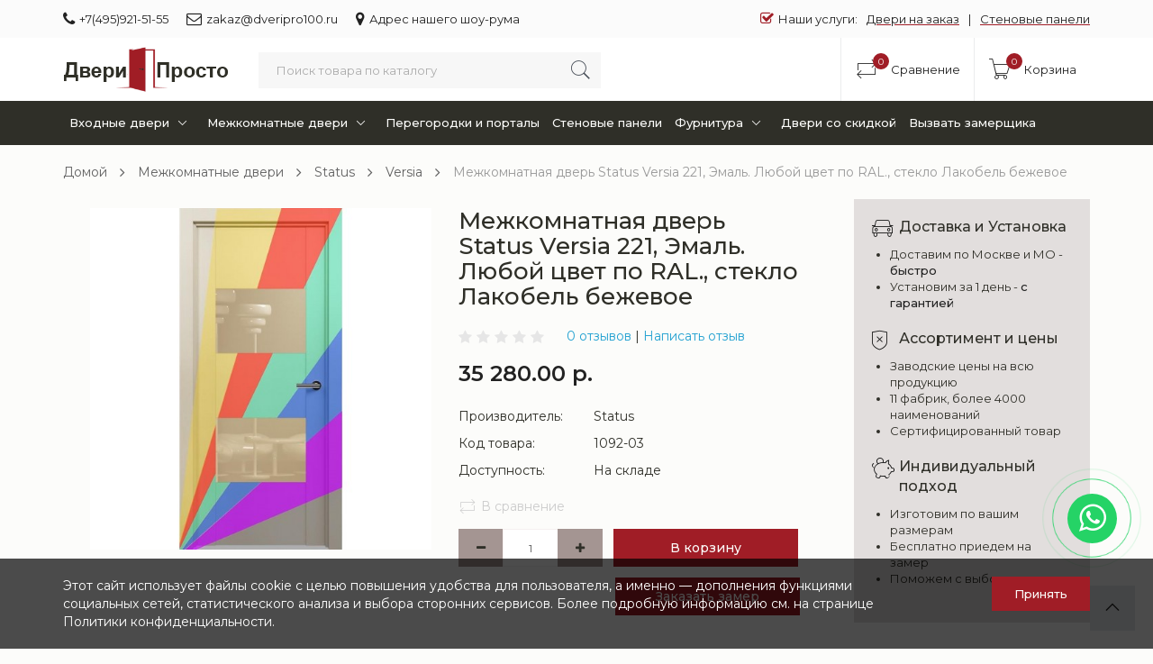

--- FILE ---
content_type: text/html; charset=utf-8
request_url: https://dveripro100.ru/megkomnatnaya-dver-status-versia-221-emal-lyuboj-tsvet-po-ral-steklo-lakobel-begevoe
body_size: 10481
content:
<!DOCTYPE html>
<!--[if IE]><![endif]-->
<!--[if IE 8 ]><html dir="ltr" lang="ru" class="ie8"><![endif]-->
<!--[if IE 9 ]><html dir="ltr" lang="ru" class="ie9"><![endif]-->
<!--[if (gt IE 9)|!(IE)]><!-->
<html dir="ltr" lang="ru">
<!--<![endif]-->
<head>
<meta charset="UTF-8" />
<meta name="viewport" content="width=device-width, initial-scale=1">
<meta http-equiv="X-UA-Compatible" content="IE=edge">
<title>Межкомнатная дверь Status Versia 221, Эмаль. Любой цвет по RAL., стекло Лакобель бежевое | Двери Просто</title>
<base href="https://dveripro100.ru/" />
<meta name="description" content="Межкомнатная дверь Status Versia 221, Эмаль. Любой цвет по RAL., стекло Лакобель бежевое купить с доставкой по Москве и МО. Низкие цены, монтаж, гарантия от производителя." />
<meta property="og:title" content="Межкомнатная дверь Status Versia 221, Эмаль. Любой цвет по RAL., стекло Лакобель бежевое | Двери Просто" />
<meta property="og:type" content="website" />
<meta property="og:url" content="https://dveripro100.ru/megkomnatnaya-dver-status-versia-221-emal-lyuboj-tsvet-po-ral-steklo-lakobel-begevoe" />
<meta property="og:image" content="https://dveripro100.ru/image/cache/catalog/category/mezhkomnatnye/status/2/ai-wa-data-public-shop-products-26-31-3126-images-3907-3907-970-228x228.jpg" />
<meta property="og:site_name" content="Двери Просто" />
<script src="catalog/view/javascript/jquery/jquery-2.1.1.min.js"></script>
<link href="catalog/view/javascript/bootstrap/css/bootstrap.min.css" rel="stylesheet" media="screen" />
<script src="catalog/view/javascript/bootstrap/js/bootstrap.min.js"></script>
<link href="catalog/view/javascript/font-awesome/css/font-awesome.min.css" rel="stylesheet" type="text/css" />
  <link href="catalog/view/theme/netstore/stylesheet/pe-icon-7-stroke.min.css" rel="stylesheet">
  <link href="catalog/view/theme/netstore/assets/css/lightbox.min.css" type="text/css" rel="stylesheet" media="screen" />
<link href="catalog/view/theme/netstore/assets/css/owl.carousel.min.css" type="text/css" rel="stylesheet" media="screen" />
<link href="catalog/view/theme/netstore/assets/css/slick.css" type="text/css" rel="stylesheet" media="screen" />
<link href="catalog/view/javascript/jquery/magnific/magnific-popup.css" type="text/css" rel="stylesheet" media="screen" />
<link href="catalog/view/javascript/jquery/datetimepicker/bootstrap-datetimepicker.min.css" type="text/css" rel="stylesheet" media="screen" />
<link href="catalog/view/javascript/jquery/formbuilder/colorpicker/css/colorpicker.css" type="text/css" rel="stylesheet" media="screen" />
<link href="catalog/view/javascript/jquery/formbuilder/dropzone/dist/dropzone.css" type="text/css" rel="stylesheet" media="screen" />
<link href="catalog/view/theme/default/stylesheet/ciformbuilder/style.css" type="text/css" rel="stylesheet" media="screen" />
  <link href="catalog/view/theme/netstore/stylesheet/stylesheet.css" rel="stylesheet">
<script src="catalog/view/javascript/common.js"></script>
<link href="https://dveripro100.ru/megkomnatnaya-dver-status-versia-221-emal-lyuboj-tsvet-po-ral-steklo-lakobel-begevoe" rel="canonical" />
<link href="https://dveripro100.ru/image/catalog/favicon.png" rel="icon" />
<script src="catalog/view/theme/netstore/assets/js/lightbox.min.js"></script>
<script src="catalog/view/theme/netstore/assets/js/owl.carousel.min.js"></script>
<script src="catalog/view/theme/netstore/assets/js/slick.min.js"></script>
<script src="catalog/view/javascript/jquery/magnific/jquery.magnific-popup.min.js"></script>
<script src="catalog/view/javascript/jquery/datetimepicker/moment.js"></script>
<script src="catalog/view/javascript/jquery/datetimepicker/locale/ru-ru.js"></script>
<script src="catalog/view/javascript/jquery/datetimepicker/bootstrap-datetimepicker.min.js"></script>
<script src="catalog/view/javascript/jquery/formbuilder/colorpicker/js/colorpicker.js"></script>
<script src="catalog/view/javascript/jquery/formbuilder/dropzone/dist/dropzone.js"></script>
<script src="catalog/view/javascript/jquery/formbuilder/formbuilder.js"></script>

<!-- Google Tag Manager -->
<script>(function(w,d,s,l,i){w[l]=w[l]||[];w[l].push({'gtm.start':
new Date().getTime(),event:'gtm.js'});var f=d.getElementsByTagName(s)[0],
j=d.createElement(s),dl=l!='dataLayer'?'&l='+l:'';j.async=true;j.src=
'https://www.googletagmanager.com/gtm.js?id='+i+dl;f.parentNode.insertBefore(j,f);
})(window,document,'script','dataLayer','GTM-KKXPJ26');</script>
<!-- End Google Tag Manager -->

<script src="//code-ya.jivosite.com/widget/Q4pbbAB8v2" async></script>


<link href="catalog/view/theme/default/stylesheet/articles.css?v=75" rel="stylesheet">
		
</head>
<body class="product-product-1092">

<!-- Google Tag Manager (noscript) -->
<noscript><iframe src="https://www.googletagmanager.com/ns.html?id=GTM-KKXPJ26"
height="0" width="0" style="display:none;visibility:hidden"></iframe></noscript>
<!-- End Google Tag Manager (noscript) -->

<div id="top-menu">
    <div class="container">
        <div class="top-menu-wrapper">
            <ul class="menu-left">
                <li><a href="tel:+7(495)921-51-55"><span class="fa fa-phone"></span>+7(495)921-51-55</a></li>
                <li><a href="mailto:zakaz@dveripro100.ru"><span class="fa fa-envelope-o"></span>zakaz@dveripro100.ru</a></li>
                <li><a href="https://dveripro100.ru/contact-us/"><span class="fa fa-map-marker"></span>Адрес нашего шоу-рума</a></li>
            </ul>
            
            <ul class="menu-right">
              <li style="padding:12px 0; display:block; font-size:13px; color:#222; margin-right:-10px;"><span style="font-size:16px; margin-right:5px; color:#a01d26;" class="fa fa-check-square-o"></span><span>Наши услуги:</span></li>
                <li><a class="btn-link-drop" href="/dver-na-zakaz" style="text-decoration:underline; text-decoration-color:#a01d26;">Двери на заказ</a></li>
                <li style="padding:12px 0; display:block; font-size:13px; color:#222; margin:0 -10px 0 10px;">|</li>
                <li><a class="btn-link-drop" href="/stenovye-paneli-mdf" style="text-decoration:underline; text-decoration-color:#a01d26;" >Стеновые панели</a></li>
            </ul>
        </div>
    </div>
</div>
<nav id="menu" class="navbar">
  <div class="container">
      <div class="menu-nav">
          <div id="logo">
              <div id="sidebar-btn">
                  <span></span>
                  <span></span>
                  <span></span>
                  <span></span>
              </div>
                                          <a href="https://dveripro100.ru/"><img src="https://dveripro100.ru/image/catalog/logo_dveri_prosto.png" title="Двери Просто" alt="Двери Просто" class="img-responsive" /></a>
                                      </div>
          <div id="cart">
  <button type="button" data-toggle="dropdown" class="icon-btn-menu dropdown-toggle">
    <span class="pe-7s-cart"></span>
    <i class="count" id="cart-total">0</i>
    <div class="text">Корзина</div>
  </button>
  <ul class="dropdown-menu pull-right">
        <li>
      <p class="not-empty">В корзине пусто!</p>
    </li>
      </ul>
</div>

          <div class="menu-right">
           <!-- Убрали личный кабинет

              <div class="dropdown">
                  <button class="icon-btn-menu dropdown-toggle" data-toggle="dropdown">
                      <span class="pe-7s-user"></span>
                  </button>
                  <div class="dropdown-menu">
                      <ul class="list-unstyled">
                                                    <li><a class="btn-link-drop" href="https://dveripro100.ru/simpleregister/">Регистрация</a></li>
                          <li><a class="btn-link-drop" href="https://dveripro100.ru/login/">Авторизация</a></li>
                                                </ul>
                  </div>
              </div> -->
              <button class="icon-btn-menu hidden-lg hidden-md hidden-sm" id="search-btn-mobile">
                  <span class="pe-7s-search"></span>
              </button>
              <a href="https://dveripro100.ru/compare-products/" class="icon-btn-menu">
                  <span class="pe-7s-repeat"></span>
                  <i id="compare-total" class="count">0</i>
                   <div class="text">Сравнение</div>
              </a>
              <!-- 
              <a href="https://dveripro100.ru/wishlist/" id="wishlist-total" class="icon-btn-menu">
                  <span class="pe-7s-like"></span>
                  <i class="count">0</i>
                  <div class="text">Коллекция</div>
              </a> -->
          </div>
          <div id="search">
  <input type="text" name="search" value="" placeholder="Поиск товара по каталогу" class="form-control" />
  <button type="button"><span class="pe-7s-search"></span></button>
</div>      </div>
</div>
</nav>

<div class="sidebar" id="sidebar">
<div class="container">
        <ul class="sidebar-list">
                                                <li class="dropdown">
                    <a href="https://dveripro100.ru/vhodnye-dveri/" class="dropdown-toggle" data-toggle="dropdown">Входные двери<span class="pe-7s-angle-down"></span></a>
                    <div class="dropdown-menu">
                        <div class="dropdown-inner">
                                                        <ul class="list-unstyled">
                                                                <li><a href="https://dveripro100.ru/vhodnye-dveri/arma/">Arma</a></li>
                                                                <li><a href="https://dveripro100.ru/vhodnye-dveri/portalle/">Portalle</a></li>
                                                                <li><a href="https://dveripro100.ru/vhodnye-dveri/vhodnye-dveri-status/">Status</a></li>
                                                                <li><a href="https://dveripro100.ru/vhodnye-dveri/buldoors/">Бульдорс</a></li>
                                                                <li><a href="https://dveripro100.ru/vhodnye-dveri/dveri-s-termorazryvom/">Двери с терморазрывом</a></li>
                                                            </ul>
                                                    </div>
                        <a href="https://dveripro100.ru/vhodnye-dveri/" class="see-all">Показать все <!--Входные двери--></a>
                    </div>
                </li>
                                                                <li class="dropdown">
                    <a href="https://dveripro100.ru/mezhkomnatnye-dveri/" class="dropdown-toggle" data-toggle="dropdown">Межкомнатные двери<span class="pe-7s-angle-down"></span></a>
                    <div class="dropdown-menu">
                        <div class="dropdown-inner">
                                                        <ul class="list-unstyled">
                                                                <li><a href="https://dveripro100.ru/mezhkomnatnye-dveri/aurum-doors/">Aurum Doors</a></li>
                                                                <li><a href="https://dveripro100.ru/mezhkomnatnye-dveri/profildoors/">ProfilDoors</a></li>
                                                                <li><a href="https://dveripro100.ru/mezhkomnatnye-dveri/status/">Status</a></li>
                                                                <li><a href="https://dveripro100.ru/mezhkomnatnye-dveri/vfd/">VFD</a></li>
                                                                <li><a href="https://dveripro100.ru/mezhkomnatnye-dveri/viva/">Viva</a></li>
                                                                <li><a href="https://dveripro100.ru/mezhkomnatnye-dveri/wanmark/">WanMark</a></li>
                                                                <li><a href="https://dveripro100.ru/mezhkomnatnye-dveri/oniks/">Оникс</a></li>
                                                            </ul>
                                                    </div>
                        <a href="https://dveripro100.ru/mezhkomnatnye-dveri/" class="see-all">Показать все <!--Межкомнатные двери--></a>
                    </div>
                </li>
                                                                <li><a href="https://dveripro100.ru/peregorodki-i-portaly/">Перегородки и порталы</a></li>
                                                                <li><a href="https://dveripro100.ru/stenovye-paneli/">Стеновые панели</a></li>
                                                                <li class="dropdown">
                    <a href="https://dveripro100.ru/furnitura/" class="dropdown-toggle" data-toggle="dropdown">Фурнитура<span class="pe-7s-angle-down"></span></a>
                    <div class="dropdown-menu">
                        <div class="dropdown-inner">
                                                        <ul class="list-unstyled">
                                                                <li><a href="https://dveripro100.ru/furnitura/dvernye-zamki/">Дверные замки</a></li>
                                                                <li><a href="https://dveripro100.ru/furnitura/dvernye-ruchki/">Дверные ручки</a></li>
                                                                <li><a href="https://dveripro100.ru/furnitura/dvernye-upory/">Дверные упоры</a></li>
                                                                <li><a href="https://dveripro100.ru/furnitura/dovodchiki/">Доводчики</a></li>
                                                                <li><a href="https://dveripro100.ru/furnitura/zavertki-i-nakladki/">Завертки и накладки</a></li>
                                                                <li><a href="https://dveripro100.ru/furnitura/zasovy-i-zadvigki/">Засовы и задвижки</a></li>
                                                                <li><a href="https://dveripro100.ru/furnitura/penal-dlya-razdvizhnoj-dveri/">Пеналы</a></li>
                                                                <li><a href="https://dveripro100.ru/furnitura/petli/">Петли</a></li>
                                                                <li><a href="https://dveripro100.ru/furnitura/tsilindry/">Цилиндры</a></li>
                                                            </ul>
                                                    </div>
                        <a href="https://dveripro100.ru/furnitura/" class="see-all">Показать все <!--Фурнитура--></a>
                    </div>
                </li>
                                                                <li><a href="https://dveripro100.ru/dveri-so-skidkoj/">Двери со скидкой</a></li>
                                                                <li><a href="https://dveripro100.ru/vyzvat-zamerschika/">Вызвать замерщика</a></li>
                                                
                </li>
        </ul>

    <ul class="sidebar-list show-sidebar-list wt-list">
        <li><a href="tel:+7(495)921-51-55"><span class="pe-7s-call"></span>+7(495)921-51-55</a></li>
        <li><a href="mailto:zakaz@dveripro100.ru"><span class="pe-7s-mail"></span>zakaz@dveripro100.ru</a></li>
    </ul>
    <ul class="sidebar-list show-sidebar-list">
        
        <li><a class="btn-link-drop" href="/dver-na-zakaz" >Двери на заказ</a></li>
                <li><a class="btn-link-drop" href="/stenovye-paneli-mdf" >Стеновые панели</a>
    </ul>
</div>
</div>

<div class="wrapper">


<div class="container">
  <ul class="breadcrumb">
        <li><a href="https://dveripro100.ru/">Домой</a></li>
        <li><a href="https://dveripro100.ru/mezhkomnatnye-dveri/">Межкомнатные двери</a></li>
        <li><a href="https://dveripro100.ru/mezhkomnatnye-dveri/status/">Status</a></li>
        <li><a href="https://dveripro100.ru/mezhkomnatnye-dveri/status/versia/">Versia</a></li>
        <li><a href="https://dveripro100.ru/megkomnatnaya-dver-status-versia-221-emal-lyuboj-tsvet-po-ral-steklo-lakobel-begevoe">Межкомнатная дверь Status Versia 221, Эмаль. Любой цвет по RAL., стекло Лакобель бежевое</a></li>
      </ul>


    <div class="row">                <div id="content" class="col-sm-9">
        <div class="card">
      <div class="row">
        <div class="col-lg-6 col-md-12">
          <div class="thumb-container">
                                        <div class="none-slider-bigthumb">
                  <a data-lightbox="gallery" href="https://dveripro100.ru/image/cache/catalog/category/mezhkomnatnye/status/2/ai-wa-data-public-shop-products-26-31-3126-images-3907-3907-970-500x500.jpg" title="Межкомнатная дверь Status Versia 221, Эмаль. Любой цвет по RAL., стекло Лакобель бежевое">
                    <img src="https://dveripro100.ru/image/cache/catalog/category/mezhkomnatnye/status/2/ai-wa-data-public-shop-products-26-31-3126-images-3907-3907-970-500x500.jpg" title="Межкомнатная дверь Status Versia 221, Эмаль. Любой цвет по RAL., стекло Лакобель бежевое" alt="Межкомнатная дверь Status Versia 221, Эмаль. Любой цвет по RAL., стекло Лакобель бежевое" />
                  </a>
                </div>
            
            
            





          </div>
        </div>
        <div class="col-lg-6 col-md-12">
            <h1 class="title-page">Межкомнатная дверь Status Versia 221, Эмаль. Любой цвет по RAL., стекло Лакобель бежевое</h1>
          <div class="product-info">
                      <div class="box-review">
              <div class="rating">
                                                <span class="fa fa-stack"><i class="fa fa-star fa-stack-2x"></i></span>
                                                                <span class="fa fa-stack"><i class="fa fa-star fa-stack-2x"></i></span>
                                                                <span class="fa fa-stack"><i class="fa fa-star fa-stack-2x"></i></span>
                                                                <span class="fa fa-stack"><i class="fa fa-star fa-stack-2x"></i></span>
                                                                <span class="fa fa-stack"><i class="fa fa-star fa-stack-2x"></i></span>
                                              </div>
              <a href="" onclick="$('a[href=\'#tab-review\']').trigger('click'); return false;">0 отзывов</a> | <a href="" onclick="$('a[href=\'#tab-review\']').trigger('click'); return false;">Написать отзыв</a>
            </div>

          
                        <div class="product-price">

                            <div class="new-price">35 280.00 р.</div>
              
                                          


            </div>
            
          <ul class="list-unstyled">
                        <li><span>Производитель:</span>Status</li>
                        <li><span>Код товара:</span>1092-03</li>
            <!-- Добавление артикула -->
            <!--  <li><span>Артикул:</span>sts-272</li>  -->
                        <li><span>Доступность:</span>На складе</li>
          </ul>





          <div id="product">
                         <div class="detail-action">
                <!--
                <button type="button" data-toggle="tooltip" class="btn-icon" title="В закладки" onclick="wishlist.add('1092');"><span class="pe-7s-like"></span>В закладки</button> -->
                <button type="button" data-toggle="tooltip" class="btn-icon" title="В сравнение" onclick="compare.add('1092');"><span class="pe-7s-repeat"></span>В сравнение</button>
              </div>
            <div class="box-info-product">
              <div class="form-group">
              <div class="input-group number-spinner"> 
                <span class="input-group-btn"> 
                <button class="btn" data-dir="dwn">
                  <i class="fa fa-minus"></i>
                </button> 
              </span>
                <input type="text" name="quantity" value="1" id="input-quantity" class="form-control text-center" /> 
                <span class="input-group-btn">
                 <button class="btn" data-dir="up">
                  <i class="fa fa-plus"></i>
                </button> 
                </span> 
              </div>
                <input type="hidden" name="product_id" value="1092" />
              </div>
              <button type="button" id="button-cart" data-loading-text="Загрузка..." class="btn main-btn">В корзину</button>

						
              <a class="btn main-btn" id="button-cart-call" href="javascript:OpenFormBuilderPopup(1);">Заказать замер</a>

                          </div>

          </div>
        </div>
        </div>
      </div>
    </div>

      <div class="card-info">
        <ul class="nav nav-tabs">
          <li class="active"><a href="#tab-description" data-toggle="tab">Описание</a></li>
                    <li><a href="#tab-specification" data-toggle="tab">Характеристики</a></li>
          
			   
                    <li><a href="#tab-review" data-toggle="tab">Отзывы (0)</a></li>
                  </ul>
          <div class="tab-content">
              <div class="tab-pane active" id="tab-description">
                  Дверь Со стеклом. Материал отделки: Эмаль. Каркас Массив сосны. Модель серии Versia. Цвет отделки полотна: Эмаль. Любой цвет по RAL.. <br />Дверь Versia - это минимализм и элегантный дизайн. Вставки из триплексного стекла 8 мм, с различными вариантам обработки и гравировки.<br />Межкомнатная дверь Status Versia 221, Эмаль. Любой цвет по RAL., стекло Лакобель бежевое комплектуется полотном, коробкой, наличниками на две стороны. Допустимые размеры по ширине: от 300 до 900 мм, по высоте: от 1000 до 2100 мм. <br />Экошпон на основе полипропилена безвреден и имитирует ценные породы древесины визуально и тактильно.<br />Телескопическая система дверной коробки позволяет установить дверь в стенной проем любой толщины. В качестве опции - заводская врезка магнитного замка или скрытых петель.                  
              </div>
                            <div class="tab-pane" id="tab-specification">

                  <div class="panel-attribute">
                                            <div class="row">
                          <div class="col-sm-12">
                              <div class="head-td"><strong>   </strong></div>
                          </div>
                      </div>
                                            <div class="row">
                          <div class="col-sm-5 col-xs-6">
                              <div class="attr-td">Каркас</div>
                          </div>
                          <div class="col-sm-7 col-xs-6">
                              <div class="attr-td">Массив сосны</div>
                          </div>
                      </div>
                                            <div class="row">
                          <div class="col-sm-5 col-xs-6">
                              <div class="attr-td">Конструкция полотна</div>
                          </div>
                          <div class="col-sm-7 col-xs-6">
                              <div class="attr-td">Царговая</div>
                          </div>
                      </div>
                                            <div class="row">
                          <div class="col-sm-5 col-xs-6">
                              <div class="attr-td">Материал отделки</div>
                          </div>
                          <div class="col-sm-7 col-xs-6">
                              <div class="attr-td">Эмаль</div>
                          </div>
                      </div>
                                            <div class="row">
                          <div class="col-sm-5 col-xs-6">
                              <div class="attr-td">Серия</div>
                          </div>
                          <div class="col-sm-7 col-xs-6">
                              <div class="attr-td">Versia</div>
                          </div>
                      </div>
                                            <div class="row">
                          <div class="col-sm-5 col-xs-6">
                              <div class="attr-td">Тип двери</div>
                          </div>
                          <div class="col-sm-7 col-xs-6">
                              <div class="attr-td">Со стеклом</div>
                          </div>
                      </div>
                                            <div class="row">
                          <div class="col-sm-5 col-xs-6">
                              <div class="attr-td">Тип Х</div>
                          </div>
                          <div class="col-sm-7 col-xs-6">
                              <div class="attr-td">Со стеклом;Царговая</div>
                          </div>
                      </div>
                                            <div class="row">
                          <div class="col-sm-5 col-xs-6">
                              <div class="attr-td">Цвет</div>
                          </div>
                          <div class="col-sm-7 col-xs-6">
                              <div class="attr-td">Любой цвет</div>
                          </div>
                      </div>
                                            <div class="row">
                          <div class="col-sm-5 col-xs-6">
                              <div class="attr-td">Цвет двери</div>
                          </div>
                          <div class="col-sm-7 col-xs-6">
                              <div class="attr-td">Эмаль. Любой цвет по RAL.</div>
                          </div>
                      </div>
                                                              </div>
              </div>

              
			
                            <div class="tab-pane" id="tab-review">
                  <form class="form-horizontal" id="form-review">
                      <div id="review"></div>
                      <h2>Написать отзыв</h2>
                                            <div class="form-group required">
                          <div class="col-sm-12">
                              <label class="control-label" for="input-name">Ваше имя:</label>
                              <input type="text" name="name" value="" id="input-name" class="form-control" />
                          </div>
                      </div>
                      <div class="form-group required">
                          <div class="col-sm-12">
                              <label class="control-label" for="input-review">Ваш отзыв</label>
                              <textarea name="text" rows="5" id="input-review" class="form-control"></textarea>
                              <div class="help-block"><span class="text-danger">Внимание:</span> HTML не поддерживается! Используйте обычный текст!</div>
                          </div>
                      </div>
                      <div class="form-group required">
                          <div class="col-sm-12">

                              <div class="review-stars-lab">
                                  <label class="lab-text">Рейтинг</label>
                                  <div id="reviewstar" class="form-group">
                                      <input id="star-5" type="radio" name="rating" value="5">
                                      <label for="star-5"><i class="fa fa-star"></i></label>
                                      <input id="star-4" type="radio" name="rating" value="4">
                                      <label for="star-4"><i class="fa fa-star"></i></label>
                                      <input id="star-3" type="radio" name="rating" value="3">
                                      <label for="star-3"><i class="fa fa-star"></i></label>
                                      <input id="star-2" type="radio" name="rating" value="2">
                                      <label for="star-2"><i class="fa fa-star"></i></label>
                                      <input id="star-1" type="radio" name="rating" value="1">
                                      <label for="star-1"><i class="fa fa-star"></i></label>
                                  </div>
                              </div>
                          </div>
                      </div>
                      <script src="//www.google.com/recaptcha/api.js?hl=ru-ru" type="text/javascript"></script>
<fieldset>
  
  <div class="form-group required">
        
    <div class="col-sm-10" style="margin-bottom:10px;">
      <div class="g-recaptcha" data-sitekey="6LdEnicaAAAAADZRwoVOcru17l7qRL45jFq2M_z8"></div>
          </div>
      </div>
</fieldset>
                      <div class="buttons-overflow">
                          <button type="button" id="button-review" data-loading-text="Загрузка..." class="btn main-btn">Продолжить</button>
                      </div>
                                        </form>
              </div>
                        </div>
      </div>



      

      </div>
    <aside id="column-right" class="col-sm-3 hidden-xs">
    <div>
    <div class="servise-widget">
    <div class="widget-box">
        <div class="title">
            <span class="pe-7s-car"></span>
            Доставка и Установка
        </div>
        <div class="body-widget">
            <ul>
                <li>Доставим по Москве и МО - <span>быстро</span></li>
                <li>Установим за 1 день - <span>с гарантией</span></li>
            </ul>
        </div>
    </div>
    <div class="widget-box">
        <div class="title">
            <span class="pe-7s-shield"></span>
            Ассортимент и цены
        </div>
        <div class="body-widget">
            <ul>
                <li>Заводские цены на всю продукцию</li>
                <li>11 фабрик, более 4000 наименований</li>
                <li>Сертифицированный товар</li>
            </ul>
        </div>
    </div>
    <div class="widget-box">
        <div class="title">
            <span class="pe-7s-piggy"></span>
            Индивидуальный подход
        </div>
        <div class="body-widget">
            <ul>
                <li>Изготовим по вашим размерам</li>
                <li>Бесплатно приедем на замер</li>
                <li>Поможем с выбором </li>
             </ul>
        </div>
    </div>
</div></div>
    <h3 class="section-title">Хиты продаж</h3>
<div class="bestsellervertical-carousel owl-carousel custom-nav">
    <div class="product-layout">
    <div class="product-thumb product-widget transition">
            <div class="image">
        <a href="https://dveripro100.ru/otvetnaya-planka-punto-punto-sp-f72-r20-sn-teh-upakovka">
          <img src="https://dveripro100.ru/image/cache/catalog/category/furnitura/tradelock/1/ru-photo_bank-41655_02-200x200.jpg"  alt="Ответная планка Punto (Пунто) SP-F72/R20 SN тех. упаковка" title="Ответная планка Punto (Пунто) SP-F72/R20 SN тех. упаковка" class="img-responsive" />
        </a>
      </div>
      <div class="quiqview-btns">
        <button class="icon-btn" type="button" data-toggle="tooltip" title="В закладки" onclick="wishlist.add('14431');"><span class="pe-7s-like"></span><i class="text">Добавить в избранное</i></button>
        <button class="icon-btn" type="button" data-toggle="tooltip" title="В сравнение" onclick="compare.add('14431');"><span class="pe-7s-repeat"></span><i class="text">Добавить в сравнение</i></button>
      </div>
      <div class="caption">
        <h3><a href="https://dveripro100.ru/otvetnaya-planka-punto-punto-sp-f72-r20-sn-teh-upakovka">Ответная планка Punto (Пунто) SP-F72/R20 SN тех. упаковка</a></h3>
        <div class="rating">
                              <span class="fa fa-stack"><i class="fa fa-star fa-stack-2x"></i></span>
                                        <span class="fa fa-stack"><i class="fa fa-star fa-stack-2x"></i></span>
                                        <span class="fa fa-stack"><i class="fa fa-star fa-stack-2x"></i></span>
                                        <span class="fa fa-stack"><i class="fa fa-star fa-stack-2x"></i></span>
                                        <span class="fa fa-stack"><i class="fa fa-star fa-stack-2x"></i></span>
                            </div>
        <div class="description">Ответная планка без язычка с регулировкой прижима дверного полотна. Ширина : 20мм Дополнительный вну..</div>
                <div class="price">
                    54.27 р.                  </div>
                <div class="button-group">
          <button class="btn main-btn" type="button" onclick="cart.add('14431');">В корзину</button>
          <a class="btn" href="https://dveripro100.ru/otvetnaya-planka-punto-punto-sp-f72-r20-sn-teh-upakovka">Детали</a>
        </div>
      </div>
    </div>
  </div>
    <div class="product-layout">
    <div class="product-thumb product-widget transition">
            <div class="image">
        <a href="https://dveripro100.ru/komplekt-dvernoj-tixx-zamok-s-3-rigelyami-i-zaschelkoj-lh-7036-126-sb-latun-mat">
          <img src="https://dveripro100.ru/image/cache/catalog/category/furnitura/irbis/9/oad-iblock-18c-18c30bb554355fb15d533156cc6208b7-200x200.png"  alt="Комплект дверной TIXX: замок с 3 ригелями и защелкой «LH 7036-126 SB» латунь мат." title="Комплект дверной TIXX: замок с 3 ригелями и защелкой «LH 7036-126 SB» латунь мат." class="img-responsive" />
        </a>
      </div>
      <div class="quiqview-btns">
        <button class="icon-btn" type="button" data-toggle="tooltip" title="В закладки" onclick="wishlist.add('15319');"><span class="pe-7s-like"></span><i class="text">Добавить в избранное</i></button>
        <button class="icon-btn" type="button" data-toggle="tooltip" title="В сравнение" onclick="compare.add('15319');"><span class="pe-7s-repeat"></span><i class="text">Добавить в сравнение</i></button>
      </div>
      <div class="caption">
        <h3><a href="https://dveripro100.ru/komplekt-dvernoj-tixx-zamok-s-3-rigelyami-i-zaschelkoj-lh-7036-126-sb-latun-mat">Комплект дверной TIXX: замок с 3 ригелями и защелкой «LH 7036-126 SB» латунь мат.</a></h3>
        <div class="rating">
                              <span class="fa fa-stack"><i class="fa fa-star fa-stack-2x"></i></span>
                                        <span class="fa fa-stack"><i class="fa fa-star fa-stack-2x"></i></span>
                                        <span class="fa fa-stack"><i class="fa fa-star fa-stack-2x"></i></span>
                                        <span class="fa fa-stack"><i class="fa fa-star fa-stack-2x"></i></span>
                                        <span class="fa fa-stack"><i class="fa fa-star fa-stack-2x"></i></span>
                            </div>
        <div class="description">..</div>
                <div class="price">
                    1 613.00 р.                  </div>
                <div class="button-group">
          <button class="btn main-btn" type="button" onclick="cart.add('15319');">В корзину</button>
          <a class="btn" href="https://dveripro100.ru/komplekt-dvernoj-tixx-zamok-s-3-rigelyami-i-zaschelkoj-lh-7036-126-sb-latun-mat">Детали</a>
        </div>
      </div>
    </div>
  </div>
    <div class="product-layout">
    <div class="product-thumb product-widget transition">
            <div class="image">
        <a href="https://dveripro100.ru/e30200-20-03-nakladka-agb-na-skrytuyu-petlyu-eclipse-2-0-latun">
          <img src="https://dveripro100.ru/image/cache/catalog/category/furnitura/italy/4/92798040-e30200-20-03-nakladka-agb-na-skrytuyu-petlyu-eclipse-2-0-latun-200x200.jpg" data-additional="https://dveripro100.ru/image/cache/catalog/category/furnitura/italy/4/555790567-e30200-20-03-nakladka-agb-na-skrytuyu-petlyu-eclipse-2-0-latun-228x228.jpg" alt="Е30200.20.03 Накладка AGB на скрытую петлю Eclipse 2.0 (латунь)" title="Е30200.20.03 Накладка AGB на скрытую петлю Eclipse 2.0 (латунь)" class="img-responsive" />
        </a>
      </div>
      <div class="quiqview-btns">
        <button class="icon-btn" type="button" data-toggle="tooltip" title="В закладки" onclick="wishlist.add('36274');"><span class="pe-7s-like"></span><i class="text">Добавить в избранное</i></button>
        <button class="icon-btn" type="button" data-toggle="tooltip" title="В сравнение" onclick="compare.add('36274');"><span class="pe-7s-repeat"></span><i class="text">Добавить в сравнение</i></button>
      </div>
      <div class="caption">
        <h3><a href="https://dveripro100.ru/e30200-20-03-nakladka-agb-na-skrytuyu-petlyu-eclipse-2-0-latun">Е30200.20.03 Накладка AGB на скрытую петлю Eclipse 2.0 (латунь)</a></h3>
        <div class="rating">
                              <span class="fa fa-stack"><i class="fa fa-star fa-stack-2x"></i></span>
                                        <span class="fa fa-stack"><i class="fa fa-star fa-stack-2x"></i></span>
                                        <span class="fa fa-stack"><i class="fa fa-star fa-stack-2x"></i></span>
                                        <span class="fa fa-stack"><i class="fa fa-star fa-stack-2x"></i></span>
                                        <span class="fa fa-stack"><i class="fa fa-star fa-stack-2x"></i></span>
                            </div>
        <div class="description">..</div>
                <div class="price">
                    337.50 р.                  </div>
                <div class="button-group">
          <button class="btn main-btn" type="button" onclick="cart.add('36274');">В корзину</button>
          <a class="btn" href="https://dveripro100.ru/e30200-20-03-nakladka-agb-na-skrytuyu-petlyu-eclipse-2-0-latun">Детали</a>
        </div>
      </div>
    </div>
  </div>
    <div class="product-layout">
    <div class="product-thumb product-widget transition">
            <div class="image">
        <a href="https://dveripro100.ru/ruchka-povorotnaya-punto-punto-bk6-tl-wh-19-belyj">
          <img src="https://dveripro100.ru/image/cache/catalog/category/furnitura/tradelock/2/ru-photo_bank-40169_01-200x200.jpg" data-additional="https://dveripro100.ru/image/cache/catalog/category/furnitura/tradelock/2/ru-photo_bank-40169_02-228x228.jpg" alt="Ручка поворотная Punto (Пунто) BK6 TL WH-19 белый" title="Ручка поворотная Punto (Пунто) BK6 TL WH-19 белый" class="img-responsive" />
        </a>
      </div>
      <div class="quiqview-btns">
        <button class="icon-btn" type="button" data-toggle="tooltip" title="В закладки" onclick="wishlist.add('12282');"><span class="pe-7s-like"></span><i class="text">Добавить в избранное</i></button>
        <button class="icon-btn" type="button" data-toggle="tooltip" title="В сравнение" onclick="compare.add('12282');"><span class="pe-7s-repeat"></span><i class="text">Добавить в сравнение</i></button>
      </div>
      <div class="caption">
        <h3><a href="https://dveripro100.ru/ruchka-povorotnaya-punto-punto-bk6-tl-wh-19-belyj">Ручка поворотная Punto (Пунто) BK6 TL WH-19 белый</a></h3>
        <div class="rating">
                              <span class="fa fa-stack"><i class="fa fa-star fa-stack-2x"></i></span>
                                        <span class="fa fa-stack"><i class="fa fa-star fa-stack-2x"></i></span>
                                        <span class="fa fa-stack"><i class="fa fa-star fa-stack-2x"></i></span>
                                        <span class="fa fa-stack"><i class="fa fa-star fa-stack-2x"></i></span>
                                        <span class="fa fa-stack"><i class="fa fa-star fa-stack-2x"></i></span>
                            </div>
        <div class="description">Поворотные ручки на круглом основании Punto BK6 серии TL из коллекции SIMPLE LIVING подходят для уст..</div>
                <div class="price">
                    670.00 р.                  </div>
                <div class="button-group">
          <button class="btn main-btn" type="button" onclick="cart.add('12282');">В корзину</button>
          <a class="btn" href="https://dveripro100.ru/ruchka-povorotnaya-punto-punto-bk6-tl-wh-19-belyj">Детали</a>
        </div>
      </div>
    </div>
  </div>
    <div class="product-layout">
    <div class="product-thumb product-widget transition">
            <div class="image">
        <a href="https://dveripro100.ru/magnitnaya-zaschelka-fadex-skrytogo-tipa-frx-01-02">
          <img src="https://dveripro100.ru/image/cache/catalog/category/furnitura/classitaly/0/rix-templates-bortolo-components-bitrix-catalog-default-bitrix-catalog-element-bootstrap-images-no_photo-200x200.png"  alt="Mагнитная защелка Fadex скрытого типа FRX 01.02" title="Mагнитная защелка Fadex скрытого типа FRX 01.02" class="img-responsive" />
        </a>
      </div>
      <div class="quiqview-btns">
        <button class="icon-btn" type="button" data-toggle="tooltip" title="В закладки" onclick="wishlist.add('9080');"><span class="pe-7s-like"></span><i class="text">Добавить в избранное</i></button>
        <button class="icon-btn" type="button" data-toggle="tooltip" title="В сравнение" onclick="compare.add('9080');"><span class="pe-7s-repeat"></span><i class="text">Добавить в сравнение</i></button>
      </div>
      <div class="caption">
        <h3><a href="https://dveripro100.ru/magnitnaya-zaschelka-fadex-skrytogo-tipa-frx-01-02">Mагнитная защелка Fadex скрытого типа FRX 01.02</a></h3>
        <div class="rating">
                              <span class="fa fa-stack"><i class="fa fa-star fa-stack-2x"></i></span>
                                        <span class="fa fa-stack"><i class="fa fa-star fa-stack-2x"></i></span>
                                        <span class="fa fa-stack"><i class="fa fa-star fa-stack-2x"></i></span>
                                        <span class="fa fa-stack"><i class="fa fa-star fa-stack-2x"></i></span>
                                        <span class="fa fa-stack"><i class="fa fa-star fa-stack-2x"></i></span>
                            </div>
        <div class="description">..</div>
                <div class="price">
                    1 917.00 р.                  </div>
                <div class="button-group">
          <button class="btn main-btn" type="button" onclick="cart.add('9080');">В корзину</button>
          <a class="btn" href="https://dveripro100.ru/magnitnaya-zaschelka-fadex-skrytogo-tipa-frx-01-02">Детали</a>
        </div>
      </div>
    </div>
  </div>
  </div>
<script>
    $('.bestsellervertical-carousel').owlCarousel({
        loop:false,
        nav:false,
        navText: ["<span class='pe-7s-angle-left'></span","<span class='pe-7s-angle-right'></span"],
        dots:true,
        margin:30,
        items:1
    })
</script>    <div>
    <div class="widget-banner">
    <img src="/image/catalog/banners/banner-right-side-product.png" alt="Двери Просто">
    <div class="banner-body">
<div class="title">Не нашли подходящий вариант?</div>       
<div class="subtitle">Изготовим дверь на заказ по вашим размерам!</div>
    </div>
<a class="btn main-btn" href="/dver-na-zakaz">Подробнее</a>
</div></div>
  </aside>
  </div>
</div>




<script>
    $(document).ready(function() {
        $('.slider-bigthumb').slick({
            slidesToShow: 1,
            slidesToScroll: 1,
            arrows: false,
            fade: true,
            infinite: false,

            asNavFor: '.slider-thumb'
        });
        $('.slider-thumb').slick({
            dots: false,
            slidesToShow: 4,
            slidesToScroll: 1,
            adaptiveHeight: true,
            infinite: false,
            asNavFor: '.slider-bigthumb',
            focusOnSelect: true,
            prevArrow: $('.thumb-container .prev'),
            nextArrow: $('.thumb-container .next'),
             responsive: [
                 {
                     breakpoint: 420,
                     settings: {
                         slidesToShow: 3,
                         adaptiveHeight: false,
                     }
                 },
                 {
                     breakpoint: 768,
                     settings: {
                         adaptiveHeight: false,
                     }
                 },
    {
      breakpoint: 992,
      settings: {
        slidesToShow: 4
      }
    },
    {
      breakpoint: 1200,
      settings: {
        slidesToShow: 3
      }
    }
  ]
        });
    });
</script>

<script>
    lightbox.option({
        'wrapAround': true,
        'albumLabel': "Фото %1 из %2"
    })
</script>

<script type="text/javascript"><!--
$('select[name=\'recurring_id\'], input[name="quantity"]').change(function(){
	$.ajax({
		url: 'index.php?route=product/product/getRecurringDescription',
		type: 'post',
		data: $('input[name=\'product_id\'], input[name=\'quantity\'], select[name=\'recurring_id\']'),
		dataType: 'json',
		beforeSend: function() {
			$('#recurring-description').html('');
		},
		success: function(json) {
			$('.alert, .text-danger').remove();

			if (json['success']) {
				$('#recurring-description').html(json['success']);
			}
		}
	});
});
//--></script>
<script type="text/javascript"><!--
$('#button-cart').on('click', function() {
	$.ajax({
		url: 'index.php?route=checkout/cart/add',
		type: 'post',
		data: $('#product input[type=\'text\'], #product input[type=\'hidden\'], #product input[type=\'radio\']:checked, #product input[type=\'checkbox\']:checked, #product select, #product textarea'),
		dataType: 'json',
		// beforeSend: function() {
		// 	$('#button-cart').button('loading');
		// },
		complete: function() {
			$('#button-cart').button('reset');
		},
		success: function(json) {
			$('.alert, .text-danger').remove();
			$('.form-group').removeClass('has-error');

			if (json['error']) {
				if (json['error']['option']) {
					for (i in json['error']['option']) {
						var element = $('#input-option' + i.replace('_', '-'));

						if (element.parent().hasClass('input-group')) {
							element.parent().after('<div class="text-danger">' + json['error']['option'][i] + '</div>');
						} else {
							element.after('<div class="text-danger">' + json['error']['option'][i] + '</div>');
						}
					}
				}

				if (json['error']['recurring']) {
					$('select[name=\'recurring_id\']').after('<div class="text-danger">' + json['error']['recurring'] + '</div>');
				}

				// Highlight any found errors
				$('.text-danger').parent().addClass('has-error');
			}

			if (json['success']) {
				$('.breadcrumb').after('<div class="alert alert-success"><i class="fa fa-check-circle"></i>' + json['success'] + '<button type="button" class="close" data-dismiss="alert"><span class="pe-7s-close"></span></button></div>');

                $('#cart > button i#cart-total').html(json['total']);


				$('#cart > ul').load('index.php?route=common/cart/info ul li');
			}
		},
        error: function(xhr, ajaxOptions, thrownError) {
            alert(thrownError + "\r\n" + xhr.statusText + "\r\n" + xhr.responseText);
        }
	});
});
//--></script>
<script type="text/javascript"><!--
$('.date').datetimepicker({
	pickTime: false
});

$('.datetime').datetimepicker({
	pickDate: true,
	pickTime: true
});

$('.time').datetimepicker({
	pickDate: false
});

$('button[id^=\'button-upload\']').on('click', function() {
	var node = this;

	$('#form-upload').remove();

	$('body').prepend('<form enctype="multipart/form-data" id="form-upload" style="display: none;"><input type="file" name="file" /></form>');

	$('#form-upload input[name=\'file\']').trigger('click');

	if (typeof timer != 'undefined') {
    	clearInterval(timer);
	}

	timer = setInterval(function() {
		if ($('#form-upload input[name=\'file\']').val() != '') {
			clearInterval(timer);

			$.ajax({
				url: 'index.php?route=tool/upload',
				type: 'post',
				dataType: 'json',
				data: new FormData($('#form-upload')[0]),
				cache: false,
				contentType: false,
				processData: false,
				// beforeSend: function() {
				// 	$(node).button('loading');
				// },
				complete: function() {
					$(node).button('reset');
				},
				success: function(json) {
					$('.text-danger').remove();

					if (json['error']) {
						$(node).parent().find('input').after('<div class="text-danger">' + json['error'] + '</div>');
					}

					if (json['success']) {
						alert(json['success']);

						$(node).parent().find('input').val(json['code']);
					}
				},
				error: function(xhr, ajaxOptions, thrownError) {
					alert(thrownError + "\r\n" + xhr.statusText + "\r\n" + xhr.responseText);
				}
			});
		}
	}, 500);
});
//--></script>
<script type="text/javascript"><!--
$('#review').delegate('.pagination a', 'click', function(e) {
    e.preventDefault();

    $('#review').fadeOut('slow');

    $('#review').load(this.href);

    $('#review').fadeIn('slow');
});

$('#review').load('index.php?route=product/product/review&product_id=1092');

$('#button-review').on('click', function() {
	$.ajax({
		url: 'index.php?route=product/product/write&product_id=1092',
		type: 'post',
		dataType: 'json',
		data: $("#form-review").serialize(),
		beforeSend: function() {
			$('#button-review').button('loading');
		},
		complete: function() {
			$('#button-review').button('reset');
		},
		success: function(json) {
			$('.alert-success, .alert-danger').remove();

			if (json['error']) {
				$('#review').after('<div class="alert alert-danger"><i class="fa fa-exclamation-circle"></i> ' + json['error'] + '</div>');
			}

			if (json['success']) {
				$('#review').after('<div class="alert alert-success"><i class="fa fa-check-circle"></i> ' + json['success'] + '</div>');

				$('input[name=\'name\']').val('');
				$('textarea[name=\'text\']').val('');
				$('input[name=\'rating\']:checked').prop('checked', false);
			}
		}
	});
    grecaptcha.reset();
});

$(document).ready(function() {
	var hash = window.location.hash;
	if (hash) {
		var hashpart = hash.split('#');
		var  vals = hashpart[1].split('-');
		for (i=0; i<vals.length; i++) {
			$('#product').find('select option[value="'+vals[i]+'"]').attr('selected', true).trigger('select');
			$('#product').find('input[type="radio"][value="'+vals[i]+'"]').attr('checked', true).trigger('click');
			$('#product').find('input[type="checkbox"][value="'+vals[i]+'"]').attr('checked', true).trigger('click');
		}
	}
})
//--></script>
<footer>
  <div class="container">
    <div class="row">
             <div class="col-md-9 col-sm-12">
         <div class="row">
           <div class="col-sm-4">
             <h5>Информация</h5>
             <ul class="list-unstyled">
               <li><a href="/about_us">О магазине</a></li>
               <li><a href="/delivery">Доставка и оплата</a></li>
               <li><a href="/montazh">Стоимость монтажа</a></li>
               <li><a href="/dver-na-zakaz">Двери на заказ</a></li>
               <li><a href="/contact-us/">Адреса шоу-румов</a></li>
               <li><a href="/zakaz-zamer">Вызвать замерщика</a></li>
             </ul>
           </div>
                      <div class="col-sm-4">
             <h5>Каталог продукции</h5>
             <ul class="list-unstyled">
               <li><a href="/vhodnye-dveri/">Входные</a></li>
               <li><a href="/mezhkomnatnye-dveri/">Межкомнатные</a></li>
               <li><a href="/peregorodki-i-portaly/">Перегородки и порталы</a></li>
              <li><a href="/stenovye-paneli-mdf">Установка МДФ панелей</a></li>
               <li><a href="/furnitura/">Фурнитура</a></li>
               <li><a href="https://dveripro100.ru/specials/">Распродажа</a></li>
             </ul>
           </div>
           <div class="col-sm-4">
             <h5>Дополнительно</h5>
             <ul class="list-unstyled">
               <li><a href="https://dveripro100.ru/contact-us/">Обратная связь</a></li>
               <!-- <li><a href="https://dveripro100.ru/brands/">Фабрики-производители</a></li> -->
               <li><a href="/privacy">Политика конфиденциальности</a></li>
               <li><a href="/terms">Обработка персональных данных</a></li>
               <li><a href="https://dveripro100.ru/add-return/">Возврат товара</a></li>
               <li><a href="https://dveripro100.ru/sitemap/">Карта сайта</a></li>

							
             </ul>
           </div>
         </div>
         <div class="row">
           <div class="col-sm-12">
             <h5>Способы оплаты</h5>
             <p>Если Вам потребуется помощь, наши консультанты с удовольствием ответят на все Ваши вопросы. Список доступных методов оплаты приведён ниже.</p>
             <ul class="list-unstyled payment-list">
               <li><a href="#"><img src="/image/catalog/payment/payment-icon1.png" alt=""></a></li>
               <li><a href="#"><img src="/image/catalog/payment/payment-icon2.png" alt=""></a></li>
               <li><a href="#"><img src="/image/catalog/payment/payment-icon3.png" alt=""></a></li>
               <li><a href="#"><img src="/image/catalog/payment/payment-icon4.png" alt=""></a></li>
               <li><a href="#"><img src="/image/catalog/payment/payment-icon5.png" alt=""></a></li>
               <li><a href="#"><img src="/image/catalog/payment/payment-icon6.png" alt=""></a></li>
             </ul>
           </div>
         </div>
       </div>
       <div class="col-md-3 col-sm-12">
         <div class="footer-contact">
           <a href="tel:+7(495)921-51-55" class="phone"><span class="fa fa-phone"></span>+7(495)921-51-55</a>
           <a href="mailto:zakaz@dveripro100.ru" class="email">zakaz@dveripro100.ru</a>
           <div class="open-hours">
             Ежедневно с 10:00 до 21:00           </div>
           <div class="social-btn">
             <a href="#" target="_blank"><i class="fa fa-vk"></i></a>
             <a href="#" target="_blank"><i class="fa fa-twitter"></i></a>
           </div>
         </div>
       </div>
    </div>
  </div>
  
  <a href="https://api.whatsapp.com/send?phone=79859215155" target="_blank" title="Написать в WhatsApp" rel="noopener noreferrer"> <div class="whatsapp-button"><span class="fa fa-whatsapp"></span></div> </a>


							
</footer>
</div>
<div class="overlay"></div>
<div id="back-top"><span class="pe-7s-angle-up"></span></div>
<div id="policy">
  <div class="container policy-container"></div>
  <script>
      document.addEventListener('DOMContentLoaded',function(){
          var p=document.getElementById('policy');
          var pc=document.cookie.match(new RegExp('(?:^|; )'+ 'policy_confirm'.replace(/([\.$?*|{}\(\)\[\]\\\/\+^])/g,'\\$1')+ '=([^;]*)'));
          if(!pc||pc[1]!='Y'){
              var policy_container=document.querySelector('div.policy-container');
              if(policy_container){
                  if(!navigator.cookieEnabled){
                      policy_container.innerHTML='<div class="policy-text">У Вас отключены куки, пожалуйста включите их для комфортной работы с этим сайтом</div>'
                  } else {
                      policy_container.innerHTML='<div class="policy-text">Этот сайт использует файлы cookie с целью повышения удобства для пользователя, а именно — дополнения функциями социальных сетей, статистического анализа и выбора сторонних сервисов. Более подробную информацию см. на странице Политики конфиденциальности.</div><a href="javascript:void(0)" class="policy-confirm">Принять</a>'
                  }
                      p.appendChild(policy_container);
                      p.classList.add('active');
                      p.classList.add('activated');
                      var policy_confirm=document.querySelector('.policy-confirm');
                      if(policy_confirm){
                          policy_confirm.addEventListener('click',function(){
                              p.classList.remove('activated');
                              p.remove()
                              document.cookie='policy_confirm=Y; path=/'
                          })
                      }
              }
          } else {
              p.remove()
          }
      })
  </script>
 </div>
</body>
</html>





--- FILE ---
content_type: text/html; charset=utf-8
request_url: https://www.google.com/recaptcha/api2/anchor?ar=1&k=6LdEnicaAAAAADZRwoVOcru17l7qRL45jFq2M_z8&co=aHR0cHM6Ly9kdmVyaXBybzEwMC5ydTo0NDM.&hl=ru&v=naPR4A6FAh-yZLuCX253WaZq&size=normal&anchor-ms=20000&execute-ms=15000&cb=9ejz0825tja1
body_size: 45854
content:
<!DOCTYPE HTML><html dir="ltr" lang="ru"><head><meta http-equiv="Content-Type" content="text/html; charset=UTF-8">
<meta http-equiv="X-UA-Compatible" content="IE=edge">
<title>reCAPTCHA</title>
<style type="text/css">
/* cyrillic-ext */
@font-face {
  font-family: 'Roboto';
  font-style: normal;
  font-weight: 400;
  src: url(//fonts.gstatic.com/s/roboto/v18/KFOmCnqEu92Fr1Mu72xKKTU1Kvnz.woff2) format('woff2');
  unicode-range: U+0460-052F, U+1C80-1C8A, U+20B4, U+2DE0-2DFF, U+A640-A69F, U+FE2E-FE2F;
}
/* cyrillic */
@font-face {
  font-family: 'Roboto';
  font-style: normal;
  font-weight: 400;
  src: url(//fonts.gstatic.com/s/roboto/v18/KFOmCnqEu92Fr1Mu5mxKKTU1Kvnz.woff2) format('woff2');
  unicode-range: U+0301, U+0400-045F, U+0490-0491, U+04B0-04B1, U+2116;
}
/* greek-ext */
@font-face {
  font-family: 'Roboto';
  font-style: normal;
  font-weight: 400;
  src: url(//fonts.gstatic.com/s/roboto/v18/KFOmCnqEu92Fr1Mu7mxKKTU1Kvnz.woff2) format('woff2');
  unicode-range: U+1F00-1FFF;
}
/* greek */
@font-face {
  font-family: 'Roboto';
  font-style: normal;
  font-weight: 400;
  src: url(//fonts.gstatic.com/s/roboto/v18/KFOmCnqEu92Fr1Mu4WxKKTU1Kvnz.woff2) format('woff2');
  unicode-range: U+0370-0377, U+037A-037F, U+0384-038A, U+038C, U+038E-03A1, U+03A3-03FF;
}
/* vietnamese */
@font-face {
  font-family: 'Roboto';
  font-style: normal;
  font-weight: 400;
  src: url(//fonts.gstatic.com/s/roboto/v18/KFOmCnqEu92Fr1Mu7WxKKTU1Kvnz.woff2) format('woff2');
  unicode-range: U+0102-0103, U+0110-0111, U+0128-0129, U+0168-0169, U+01A0-01A1, U+01AF-01B0, U+0300-0301, U+0303-0304, U+0308-0309, U+0323, U+0329, U+1EA0-1EF9, U+20AB;
}
/* latin-ext */
@font-face {
  font-family: 'Roboto';
  font-style: normal;
  font-weight: 400;
  src: url(//fonts.gstatic.com/s/roboto/v18/KFOmCnqEu92Fr1Mu7GxKKTU1Kvnz.woff2) format('woff2');
  unicode-range: U+0100-02BA, U+02BD-02C5, U+02C7-02CC, U+02CE-02D7, U+02DD-02FF, U+0304, U+0308, U+0329, U+1D00-1DBF, U+1E00-1E9F, U+1EF2-1EFF, U+2020, U+20A0-20AB, U+20AD-20C0, U+2113, U+2C60-2C7F, U+A720-A7FF;
}
/* latin */
@font-face {
  font-family: 'Roboto';
  font-style: normal;
  font-weight: 400;
  src: url(//fonts.gstatic.com/s/roboto/v18/KFOmCnqEu92Fr1Mu4mxKKTU1Kg.woff2) format('woff2');
  unicode-range: U+0000-00FF, U+0131, U+0152-0153, U+02BB-02BC, U+02C6, U+02DA, U+02DC, U+0304, U+0308, U+0329, U+2000-206F, U+20AC, U+2122, U+2191, U+2193, U+2212, U+2215, U+FEFF, U+FFFD;
}
/* cyrillic-ext */
@font-face {
  font-family: 'Roboto';
  font-style: normal;
  font-weight: 500;
  src: url(//fonts.gstatic.com/s/roboto/v18/KFOlCnqEu92Fr1MmEU9fCRc4AMP6lbBP.woff2) format('woff2');
  unicode-range: U+0460-052F, U+1C80-1C8A, U+20B4, U+2DE0-2DFF, U+A640-A69F, U+FE2E-FE2F;
}
/* cyrillic */
@font-face {
  font-family: 'Roboto';
  font-style: normal;
  font-weight: 500;
  src: url(//fonts.gstatic.com/s/roboto/v18/KFOlCnqEu92Fr1MmEU9fABc4AMP6lbBP.woff2) format('woff2');
  unicode-range: U+0301, U+0400-045F, U+0490-0491, U+04B0-04B1, U+2116;
}
/* greek-ext */
@font-face {
  font-family: 'Roboto';
  font-style: normal;
  font-weight: 500;
  src: url(//fonts.gstatic.com/s/roboto/v18/KFOlCnqEu92Fr1MmEU9fCBc4AMP6lbBP.woff2) format('woff2');
  unicode-range: U+1F00-1FFF;
}
/* greek */
@font-face {
  font-family: 'Roboto';
  font-style: normal;
  font-weight: 500;
  src: url(//fonts.gstatic.com/s/roboto/v18/KFOlCnqEu92Fr1MmEU9fBxc4AMP6lbBP.woff2) format('woff2');
  unicode-range: U+0370-0377, U+037A-037F, U+0384-038A, U+038C, U+038E-03A1, U+03A3-03FF;
}
/* vietnamese */
@font-face {
  font-family: 'Roboto';
  font-style: normal;
  font-weight: 500;
  src: url(//fonts.gstatic.com/s/roboto/v18/KFOlCnqEu92Fr1MmEU9fCxc4AMP6lbBP.woff2) format('woff2');
  unicode-range: U+0102-0103, U+0110-0111, U+0128-0129, U+0168-0169, U+01A0-01A1, U+01AF-01B0, U+0300-0301, U+0303-0304, U+0308-0309, U+0323, U+0329, U+1EA0-1EF9, U+20AB;
}
/* latin-ext */
@font-face {
  font-family: 'Roboto';
  font-style: normal;
  font-weight: 500;
  src: url(//fonts.gstatic.com/s/roboto/v18/KFOlCnqEu92Fr1MmEU9fChc4AMP6lbBP.woff2) format('woff2');
  unicode-range: U+0100-02BA, U+02BD-02C5, U+02C7-02CC, U+02CE-02D7, U+02DD-02FF, U+0304, U+0308, U+0329, U+1D00-1DBF, U+1E00-1E9F, U+1EF2-1EFF, U+2020, U+20A0-20AB, U+20AD-20C0, U+2113, U+2C60-2C7F, U+A720-A7FF;
}
/* latin */
@font-face {
  font-family: 'Roboto';
  font-style: normal;
  font-weight: 500;
  src: url(//fonts.gstatic.com/s/roboto/v18/KFOlCnqEu92Fr1MmEU9fBBc4AMP6lQ.woff2) format('woff2');
  unicode-range: U+0000-00FF, U+0131, U+0152-0153, U+02BB-02BC, U+02C6, U+02DA, U+02DC, U+0304, U+0308, U+0329, U+2000-206F, U+20AC, U+2122, U+2191, U+2193, U+2212, U+2215, U+FEFF, U+FFFD;
}
/* cyrillic-ext */
@font-face {
  font-family: 'Roboto';
  font-style: normal;
  font-weight: 900;
  src: url(//fonts.gstatic.com/s/roboto/v18/KFOlCnqEu92Fr1MmYUtfCRc4AMP6lbBP.woff2) format('woff2');
  unicode-range: U+0460-052F, U+1C80-1C8A, U+20B4, U+2DE0-2DFF, U+A640-A69F, U+FE2E-FE2F;
}
/* cyrillic */
@font-face {
  font-family: 'Roboto';
  font-style: normal;
  font-weight: 900;
  src: url(//fonts.gstatic.com/s/roboto/v18/KFOlCnqEu92Fr1MmYUtfABc4AMP6lbBP.woff2) format('woff2');
  unicode-range: U+0301, U+0400-045F, U+0490-0491, U+04B0-04B1, U+2116;
}
/* greek-ext */
@font-face {
  font-family: 'Roboto';
  font-style: normal;
  font-weight: 900;
  src: url(//fonts.gstatic.com/s/roboto/v18/KFOlCnqEu92Fr1MmYUtfCBc4AMP6lbBP.woff2) format('woff2');
  unicode-range: U+1F00-1FFF;
}
/* greek */
@font-face {
  font-family: 'Roboto';
  font-style: normal;
  font-weight: 900;
  src: url(//fonts.gstatic.com/s/roboto/v18/KFOlCnqEu92Fr1MmYUtfBxc4AMP6lbBP.woff2) format('woff2');
  unicode-range: U+0370-0377, U+037A-037F, U+0384-038A, U+038C, U+038E-03A1, U+03A3-03FF;
}
/* vietnamese */
@font-face {
  font-family: 'Roboto';
  font-style: normal;
  font-weight: 900;
  src: url(//fonts.gstatic.com/s/roboto/v18/KFOlCnqEu92Fr1MmYUtfCxc4AMP6lbBP.woff2) format('woff2');
  unicode-range: U+0102-0103, U+0110-0111, U+0128-0129, U+0168-0169, U+01A0-01A1, U+01AF-01B0, U+0300-0301, U+0303-0304, U+0308-0309, U+0323, U+0329, U+1EA0-1EF9, U+20AB;
}
/* latin-ext */
@font-face {
  font-family: 'Roboto';
  font-style: normal;
  font-weight: 900;
  src: url(//fonts.gstatic.com/s/roboto/v18/KFOlCnqEu92Fr1MmYUtfChc4AMP6lbBP.woff2) format('woff2');
  unicode-range: U+0100-02BA, U+02BD-02C5, U+02C7-02CC, U+02CE-02D7, U+02DD-02FF, U+0304, U+0308, U+0329, U+1D00-1DBF, U+1E00-1E9F, U+1EF2-1EFF, U+2020, U+20A0-20AB, U+20AD-20C0, U+2113, U+2C60-2C7F, U+A720-A7FF;
}
/* latin */
@font-face {
  font-family: 'Roboto';
  font-style: normal;
  font-weight: 900;
  src: url(//fonts.gstatic.com/s/roboto/v18/KFOlCnqEu92Fr1MmYUtfBBc4AMP6lQ.woff2) format('woff2');
  unicode-range: U+0000-00FF, U+0131, U+0152-0153, U+02BB-02BC, U+02C6, U+02DA, U+02DC, U+0304, U+0308, U+0329, U+2000-206F, U+20AC, U+2122, U+2191, U+2193, U+2212, U+2215, U+FEFF, U+FFFD;
}

</style>
<link rel="stylesheet" type="text/css" href="https://www.gstatic.com/recaptcha/releases/naPR4A6FAh-yZLuCX253WaZq/styles__ltr.css">
<script nonce="P4fk-5gLk0CKglA7LhpDPg" type="text/javascript">window['__recaptcha_api'] = 'https://www.google.com/recaptcha/api2/';</script>
<script type="text/javascript" src="https://www.gstatic.com/recaptcha/releases/naPR4A6FAh-yZLuCX253WaZq/recaptcha__ru.js" nonce="P4fk-5gLk0CKglA7LhpDPg">
      
    </script></head>
<body><div id="rc-anchor-alert" class="rc-anchor-alert"></div>
<input type="hidden" id="recaptcha-token" value="[base64]">
<script type="text/javascript" nonce="P4fk-5gLk0CKglA7LhpDPg">
      recaptcha.anchor.Main.init("[\x22ainput\x22,[\x22bgdata\x22,\x22\x22,\[base64]/[base64]/[base64]/[base64]/[base64]/SVtnKytdPU46KE48MjA0OD9JW2crK109Tj4+NnwxOTI6KChOJjY0NTEyKT09NTUyOTYmJk0rMTxwLmxlbmd0aCYmKHAuY2hhckNvZGVBdChNKzEpJjY0NTEyKT09NTYzMjA/[base64]/eihNLHApOm0oMCxNLFtULDIxLGddKSxmKHAsZmFsc2UsZmFsc2UsTSl9Y2F0Y2goYil7UyhNLDI3Nik/[base64]/[base64]/[base64]/[base64]/[base64]/[base64]\\u003d\x22,\[base64]\\u003d\\u003d\x22,\[base64]/wol7GnbDkwDDrMKrwp54I8OqwrHCpMOpTQwdw4ldRAMyw54UJMKCw4VSwp5qwoE5SsKIEcKUwqBvdD5XBFPChiJgDmnDqMKQLcKpIcOHNsKmG2Akw5IDeADDkmzCgcODwprDlsOMwpJzIlvDv8O+NljDtDJYNWZsJsKJL8KuYMK/w6jCrybDlsOqw43Dok4/PTpaw6rDscKMJsOUdsKjw5QfwqzCkcKFWcKrwqEpwrHDkgoSPA5jw4vDlkI1H8OVw7ISwpDDiMOudD1TCsKwNyDCslrDvMOWGMKZNBTCjcOPwrDDtwnCrsKxZAk6w7t9aQfClUYfwqZwGcKOwpZsOsO7QzHCpl5YwqkCw4DDm2xUwqpOKMOLbknCti/CiW5aHWZMwrdKwrTCiUFawr5dw6tVYTXCpMO1DMOTwp/Co2QyayVWDxfDh8Oqw6jDh8Kjw6pKbMOzRXF9wrbDnBFww7nDr8K7GQzDusKqwoInGkPCpSlFw6gmwr3CmEo+asONfkxjw6QcBMKIwpUYwo0dXcO8IcOTw4RSASzDjnbCkMKuA8KtRsKoGMKzw5TCq8KCwrUjw7jDmWs3w5bDpj7Ckk1nw4QtCsK/KCPCpcOKwrXDvsOUT8KoDcK1PWgtw41Mwo8kKMOlw6jDi07DiA1xFcK6CMOkwo3CnMKGw5rCg8OIwrXCtMKkXsOhFCUBAsKcCUPDosONw5IkTA03Jl7Dh8KTw63Dtgxmw5xrw6YpSjHCg8OIw7jCrsKnwoRrHcKWwo3DqF7DncKIMxgUwr/[base64]/CuxwFwq3DsMODPAYBwqPCnCBISmZdw4LCsWI5CkjCtijChk3CrsOzwqTDo1HDg0XCiMKiBF94wrrDtcK0wqPDpMO9MsKCwqETQg/[base64]/Cp8O9woJZPMOLwp1RdSQQw7cxwrwLIMKlwojCqxvDmcO/w5bCucOsO3RkwrQ5wp7CnMKjwpMDCMOiQlHDt8OnwpzCgcOpwrfCo3zDsAfCvMOww6LDiMOXwrwbw7tkFcO5wqEjwrRZfsOfwps+fMKUw6YcYcOEw7dWw5Bcw7nCpBrDmD/ClVDCmsOMHcKhw41zwpzDl8OxBsODCT1VPcKBaSZBbcOIE8K4c8OYK8O0wqbDr0HDtsKow5LDnCLDrRlzXAXCpBNPw49kw6ATwpLCjFnDrCrDusKEVcOTwpx4wpbDhsOqw7bDiVxoVsOgF8KRw7jCp8OHCx90KXrCjHBQwqLDumNww5vCqVXCuG5Rw5ptUUPCjcO/[base64]/DtMKsO15zw6fCtGZXwpbDj8OuDsKIw4TCjcObD2EKLMK0wp4pD8ObWwMnPcOxw6fCjcOew7DDt8KnKsOCwoUpGsKMw4vClxXCtMOOYXPDgwsRwr9lwoHCmcOIwplVTU3DtMOfJTJ+EG1LwqTDqHVrw6PCicKPfMORNVlTw7Y0MsKTw5XCuMOEwp/[base64]/[base64]/CmcO8wqp4w5jCqsK5Fg5pVRkNLsKDw47CtH1pwqJSG1TDs8KsRsOxE8ORZytRwpzDvwNWwpTCpRPCtsO7w5AoY8OmwoFPZMK8MsKew4ASw6PDj8KLRQ/[base64]/wq3CkMKSwobDmjhxw7snw6XCu8KQwppsT8Kww6XCsjLCj2jDlcKzw41PScKKwoArw6fDj8K8wr3DvBXDuBorLcOSwrhCTMKiMcO+ZxNOS3xhw6zDkcKyaWcvU8O/wookw7gdwpI2FjJ7RAgoIcKJbMOFwp7CisKHwo3Cm2vDv8O/PcKCG8KZPcOxw4jDmsKSw5fCoW7ChCEgZmduT3PDu8OGQcOmHcKNIcKnwrA9I2RHd3bDgSfCiVJewqjDnWUkWMKLwr/Dr8KKwrRrwp9PwqHDsMKJwpzCucOWdcK9wo/DnsOZwooPNRTCtsKzwq7CucOiDjvDscOjwrvDtsK2DzbDpAIawqFoLMKCw6nChn1Ow6U7UMOUcXgEUXZ9wrnDt0w2PcOSZsKEP3U/XWJYNMOcw6XCo8K8csKtBi1tXGzCoSImeTPCssKFwpTCp0XDkyHDtcOOwrzCiifDnkLClsONDMKELcKBwp3DtMO3McKJRMO/[base64]/DvkkIw5PDs8KawoldwoF0B8OKw7HDuMKkGcOfPsKpwrnCv8KSw7Rdw73CvcKowoxqd8KtOsO3N8ONwqnCslzCoMKMMhzDowzCskoAw5/[base64]/CgsO0NRNRwoLCnUXCgBvDiWvCsjwrQcOKC8OtwrM4w6DDoQ9QwojCoMKLw5TClg/CugBsGhLChMOSw44dIWEUDsODw4jDvCLDlhBAYQvDnMKJw57Ch8OVf8OCw5rCkikxw5hweH81BnTDiMOLeMKCw795w4vCiRPDhF/DqUROfMKIXn8OQ3ZEf8KAAMOXw5bChgXCisKbw45ZwoDDvSvDk8OTQsOOBcKTO3JMdmguw5YMRm3Ch8KaVE8Sw4TDsn1ZG8O0Q1TDhDzDr2khBsOgOxTDsMOjwrTCsVMZwq7DuypxYMOJFEJ+fAPCuMOxw6VkZ2/Dt8KtwqrDhsK8wrwSw5bDvcO1w5LCjljDoMK7wqvDgWrCjsKvw6nCo8OeEkHDrMKzFcKZwr8yQsKrDMOuOsK1FxwlwrI7VcOfNEjDjzDDom7Cu8OuIDHCoFjDr8Ouw5LDgknCocOjwrZUHW4pwqRZwpQYwqjCscOFSMKRBMK0DTbCvcKAYsOZcRNgw4/DkMKxwqfDh8Kdw6rDlcKOw6prwo/CssOEUcOtP8OJw5dLwp08wo47BVPDk8OiUsOGwog4w6Jcwp8SDQEYw4xiw48iE8OPLkJdwrzDtcO2wq/DpsKdRl/DuTPCt3zDhlnClcKjAMOyCzbDhMOCB8Khw7BZEyLDoXnDph3CiRECw7PDrw0iw6jCr8KIwpEHwpd3FQDDi8K6woF/Pm4GLMKEw6rCiMOdFsOhHcOuwpUUa8KMw73CqcKeJCJbw7DCsC11ez5+w4XCu8KWIsOxTUrCk3NNw59pPBzDuMOew4l5UwZvMsO5woorcMKhPMKmwrw1w7hHRGTCmVRQw5/Cs8K3H0gZw5QBwpULTMK/w53ClFrDiMOEWsOjwoXCqwBrIAPDrcOJwrrCoXbCiGplw49POjLCosO/wo9hScOKdsOkGUV2wpDDulJXw7F7SlHDicOcLENmwplRw47ClcOJw6gow63CtcOuRcO/w59MZFtqUxcJZsOjJsK0wrcCwo1ew65ETcOZWQVLJxAew7nDlDjDscOgDy0/WntLw6zChVlpS2tjAD/[base64]/DsClcw4PDk8K0w7JxbS/Dh0jCrMOOw5YXw6/Dn8Kyw5bCgH/CmMOEwrTDjsK3w6gYJDXCh1bDrCAoEUjDom0ow70dw5fCiFrCt1jCv8Kew5HCr2YIwpHCucKWwrdmWcOvwpFoMArDsG4jX8K/w5snw5DCqsOzw7TDjMOEJnnDvcKcwq3Crg3DvcKhJ8Obw7fCpcKOw5nChyEYf8KcZnAww4pcwqxqwqZkw7Ncw5fDk0EoJcOdwrBuw7YMNmMrwpTCuzfDu8O+w63DpDLDvcKuw4DCrsOZF0FsCUhGEHMCFsO7w63DmsKvw5h6KkYsB8KTwpQGdk/DvHkUf0rDlCJPPXxxwoXDh8KOXzJqw4Zsw4dhwpbDll/DscOBFn3DmcOKw7Nvw4w5wpw/w73CvCFLIsK3OMKCw710wo07GcO5SCsmDVrCiCTDosOHw6TDlnlTwo3CvlPDvcOBEVDCiMOlD8Ocw5IfXHzCpmU/W0jDvMOQQMOSwpx5wrBTKHdhw5/Cp8OAMsKDwoV6wpjCq8KiDMORZyAgwo4SacKvwoTDgxPCsMOASMOUTVTDlHdsCMOuwodEw5fCh8OAN35CJWRrwrl2wrgGQcKow6czwozDjVxBwo/[base64]/OgsTQhNbw5U2w5jDj1kzwpXDuTrCg2fDicOnDMOdLsKswrMaUz7DvcOyMHDDtcKDwobCiT7CskYewp/[base64]/CoRvDsyrDnRzDgcO9JMK4ccK7w63DpGsYYGbDo8O2wq1zw7l1IjrDtTIsGRVJw748RCd9w4d9w4PDsMOTwoVyX8KKwqltI1kVXnvDsMKOHMKVRsOFfglswrB0AsK/Zn1jwogYwpUfw4fDh8O4wpE1Ki/[base64]/CrcOXwrbDkcKuw6FYwqtXGX8DKmPCkR7CnmPDiHvCrsKHf8OhdcOECjfDo8OAVCrDqnVrdH/DncKSLsOawrAhCQINZsOKa8K3wpQSfsKaw7zDlm4GAEXCmBhPwqQ0woTCl0rDhgtJw4xBw5XClRrCncO/UsKYwoLCjTFSwpPDrU1qc8O7L3A0w60Nw6klw55AwrdMasO3eMOgVcOKRsOVMcOFwrbDrUzCvl7Cg8KGwp/CucKzcGfClTECwo/[base64]/wrDDucODw4fCs8O3fAleOsOudiDCgMKjPcOpNzDCri8vw4HCsMOQw5/Dj8K2w5IKXMOTIjnDhsOgw6Auw5vDqBLDssOYc8O/[base64]/[base64]/[base64]/[base64]/[base64]/CtmwmahgYVmJidsKeQsOJwqrDtcKxwqpRwrfDuTMRZsKgZT8UB8OBFBVtw5IYwr4DHsK5UsOOIMKJX8O+H8Kbw7EHTn/DrsOmw5QgeMKOwoJqw5DClWTCu8OMw5fCiMKqw5bCmcOlw5M+wq98I8OYwqJLUjPDqcOaJ8KVwoEowrbDt2vDkcK6wpXDmhzCo8KgVjsEw5rDgkgFcD9zWUxRaBkHwo/DkUotHsOkQMKsO2AYecOHw7fDiVF6T2LCkAwZaFMUISDDiUPDkA3CqATCgsK1GMOpSMK1DsKjY8O9TEQ4bx09WsKrDjgyw7jClMKvSMKCwr98w5cDw5HCgsOBw4Yxw5bDjmrChMOsA8KlwoBhEF0OBxfCkxglAT/DtAfCn2cuwokxw43CqGtUF8OVFsO/DsOlw5zDkH4nJknCtcK2woMaw54Pwq/CocKkwoRyDF4JLMKfcMOVwrdmw7odwqlRfMOxwq1KwrELwowRw57CvsOFLcOPAwt4w6/DscKvCsOoPjPCiMOiw73DnMKtwoMyYsK1wr/CjAXCjcKcw7/DlMKrQcO9wr/[base64]/DvMKaIV7CosOFwr/DosO9w53DtsOKw4BWw6fDksKRacOGSsOwPQvDvH3ChsO4QALCv8Oqw53Do8OlN1ECcVAfw7sPwphjw4tXwrx+JmrDl0XDvj7CsmMIEcO/Fjkhwq0WwpPDnxzCkcO2wqJET8K/QwDDqwTClcKUbg/CmG3ChEY6acOTBV0iHg/Dj8ObwoVJwqY5T8Kpw67CkE/CmcKHw6g1w7rDr3TDp0oOMwjDlXNPZMKLDcKUHcKSbMOGM8OxcETDg8O7HcOYwoTCj8KkIsKywqRqXUnDoHnDhwjDj8O3w5NxBHfCsA/Dn1ZMwpp0w519w5MCdlEUw6orE8Oowopuwq5fP3nCs8O8w7LDosObwo5BfDzCnDoON8OWGsOpw7kFwpjChMO7E8KCw5LDlSXCog/DuWXDp23DtsKzGWHDphpyDWDCs8OBwpvDkMKlwonCpcObwozDvhhEaD8SwojDsBF1cHUDZUg2W8OewqvCiwU5wqrDjzVMw4RYU8K2EcO0wrLCnsOzcy/DmsKQVHQhwpHDjsOpXywaw4VZdMO6wozDqsOfwrczw58lw4HCgsKfJ8OkOEEfMsOsw6E4wq/CrsO5esOKwrjCq0XDpsKtbsKxTsK6w6hiw5XDky95w43DnsOsw5TDjVvDtsO9Q8KcO0IQFQgTRz1iw7Z3ecOQI8Obw4/CgMOvwrTDpCHDiMKfFi7CjkLCosOewrBCFR80wrxhw5Buw7jCk8Ouw5rDgsK5fMOgDVYGw5wMwr9IwoYcwqzDicKAd0/ChcOJbzrChwzDrCzDp8OzwoTCiMOpCMKkZMOYw6UTbMOMPcKfwpAeckHCsEbDh8O2wo7DtEBEEcKRw6oge0FKSQY/w5LCmgvCl1h1bVHDqWXDnMK3w7XDtMOYwoLDr2Z2wo3DkX/[base64]/[base64]/[base64]/CpMKnwq0yNMOvw4LDqzYMwoRHJcORYcK2wqPDl8OHa8KCwr58V8KYFMOdTklMwoDCvgPCqADCrSzCo1bDqwV7cjcwflEowoHDiMKMw65fC8KDPcK4w4bDhy/[base64]/DksKJw5NhfEFBTcOuOcKNTydtMAXDlX7CpXkWw7vDgsOSwqt4Sl3CjlJvScOKw5jDrW/CunTCoMOaVcKOwpxCLsKLCC9dw5hBXcOcchw5w67DkXpoIkdbw7DDuBIhwowjwr0ffgExUcK8w5lgw7N1dcKPw70EcsK5X8K/OirDtsOaay9zw7jCn8ONYBkdNw3CrMOIw6tlCAE4w5QLwpjDucKFdsOYw481w5DCmH/Dq8O0wpfDt8KiB8KaAcOQwpjDp8KORsKgWcK3wqrDgTjDqWfCtldjEi/Cu8O6wrfDlwTCjcOWwowBw4rClE1fw6zDuw8fZcK6ZiHDpEfDkDvDuTjCjcK/w4YhRcKjRsOoCcO3MsOLwp/CqcKew5JBw7NGw79oXE3Cm3TDlMKnRMOFwoMow7fDolzDo8OdGysVOsOKKcKYfm/DqsOvbidFEsOQwoMUMHbDnltvwqscTcKjOnUawp/[base64]/dRfCu3sTVD1VTcKEwqLDt3lrUgYSwqTCssKrVcKPwqzDrVPDvGrCicOUwq4uSS9Zw4csLsKKHsKYw7rDqV4SVcKjwoFhQ8ONwoPDgw/DgV3ChFAEXMO8w6MlwpBFwpZ4alXCmsOWVnUBBcKRXkJswroROknCjMKwwpMebsOTwrISwqnDpMOvw6wZw7/Cpz7CsMOvwps8wpHDksONw4xSwqYMc8KPe8KzDz9zwp/[base64]/CscKCUCJOw6HCocKKw5w3Y17DpMOVw77Cm2Ztw6vDqcKeKAcrVcO+D8OJw6nDoDPDrsO4w4fCrcOBOsOhRsKnJMOXw5jDrWHDpXBGwr/DvFgODRNqwrMiZTAswpDCimDDj8KONcOITcOye8OowpHCs8K7OcOUwqrCl8KPVsOFw5DCg8K1ASbClXbDoHnDjEh/dg4qwrnDrC/CisOow5vCv8ONwoBLN8KrwpteFyp9wpd3wp5ywp7Dlx46w5TCijElTsO4wozCjsK1anrCpsOXAsOmDMKJGBZ3bEzCoMKUc8Kbw4B/w53Ci0ckw7oww4/[base64]/RlU/GnBDMsKowoPCjjPCujPCmglpwrZ/[base64]/[base64]/w7tcw4LDo8ORwpLDmm3CvMKbIsKmw6DCvsKfQwbDmsKVwofCkSHCkHoww5DDj14Gw6VQJRPCp8Kbw5/DqBbCjU3CvsKDwo0Qw6EWw4Aiwos4woPDlxI8JMObTMOMwr/DoSlpwrlPwo8Vc8Osw7DCrRrCocKxIsOsVcK8wpPDs23DjgMfwqHCvMO/woRcwp1twqrCqsOpXl3DsUsOQlPCrGXDnSvDrikVfSLCpcODMwpFw5fDmk/DqMO5PcKdKnhNIMOJacKEw7XChSzCuMK4OcKsw47ChcKywo4bLGnDs8KMw5kKwprDgcOzHsKbLcKKwrjDvcOJwr4YScOvZ8Kbc8OEwo8cw4RkGkd1QzrCh8K6V2DDrsO0w6FGw4/DmcO+Z33DuRNZwqDCsUQeKlYnDsKoeMK9YXVdw7/DhkBQw5zCrAV0AsKZTyXDgMO+wogMwotzwr02w6HCssOYwqLDg2zCh0ltw51dYMOhQ0jDk8OiDcOsIUzDoD4cw4nCvGPCh8Okw7fCoFhxKQnCoMKKw49jb8K6wpJBwoDDqjbDtzw2w6k7w5MjwqjDhAhyw7sPM8K+WA9YTQjDlMO4YiLCpcO/wqZVwqBbw4jChsObw5A0dcOlw4EDcjbDg8K5w40ywoA6bsOgwotTD8K7wobCmHPDnTHCs8KawooDXH8TwrtdW8OrQUcvwqcDOMKNwoDDuWxJM8OYW8KVdsK8JMOrMDTDoEnDi8K1X8KwAl01woB9I33DjsKpwrETDMKZM8O8w6vDnR/[base64]/DhW0uIsK3w5sywr3CjS0JZMOxw60ewonDn8Ohw5B+wqg1eSJNw5w2HFLCtsKswqdJwrPDlygnwrY/aCRKAGDCoUA8w6TDtcKWYMK3KcOoTirCgsK/wq3DhMO6w7MGwqBkJz7CmDDDih5/woDCiEciBHrDuwNtSz0Rw4jDi8KTw550w5HCksORC8OYAcKfG8KJN2xPwp/CmxXCuhfCvirCi1vCu8KbDMOODXksXkRiFcKHw74Fw4M+AcKWwqzDrUk4Jicuw5PCqQIpWCnCoRYXwoLCrz4kJ8KWZ8Oqwp/Drhxxwo9vw5bCmMKTw5/CuxsOw5xmwrB7wrDDgTZkwo0FASg2wowSHcKUw4TDiVFOw71nOMKHw5DCp8OswpXDpEN9V2MaMB/Cp8KTZD/CsDF6YsK4B8KYwpQuw7TDjMOsGGtlXMKeUcOhacOIw7Ewwp/[base64]/CgMO6CMOAwrR5aBsLw6oUPjHDigt/YzxRBEJtHT9JwqFNw603w7EANsOlE8OufRjCsR5vbjLCocO3w5bDscO/[base64]/DrzUTw6oDKsK7wrsFwpMUJG/CvcO0w5MIwoPDqgHCrmtoSXnCt8K7MhQXw5oUw7BlRwLDrCvCu8K/w5Aqw5jDu2IAwrYww5lLZVzDnsKLw4M2wpcpw5dkw50Lwo9CwrkLQycZwq7CvCvDm8KowrTDhksOM8Kvw5rDhcKnLXI2Fi7CqsOZZQ/DkcODd8OXworCgkJdWsKmw6UsW8OAwoRZV8K9VMKofzcuwq3Dl8Opw7bCrhcfw7lQwq/Cv2bDtMK6XwNMw5xQw754NzLDusOxKkTCli4pwp9Fwq8vT8O3fyw9w5DCkcKEN8KkwpVcw5VjaiQCfzLDvlgpJ8OrZjvDvcOCY8KHXG8UN8OEL8OFw4LDnyDDmsOpwqB1w7ZEZmpcw6vCiAwfWsOZwpk4wonCqMKeJRYow47CrW97wo/DikV/MUvDrWnCosOvSnVzw6vDp8Kuw5oowrLDs1bCh3DCqlrDlVQSDhDCocKrw7dsCcKNTAVUw5NIw65twr7DvFVXBcOtw5PCn8KAw7/[base64]/[base64]/Ck1gzLzrDvzfDmFItwq0QUnN1RGY3PSbDrcK2dsO3WcOCw5TDsXzCo2LDrMKZwp/DrWgXw5XCmcO5wpcZYMKZNcOEwovCtm/CtwrDsWwAIMKdM1PDqxUsAsOpw5VBw5FyTMOta28Vw7zCohYySgMbw63DqMKYLj/[base64]/DlMKtwoEew63CgsOEfcObXsOLOMOGDHMdwoIRw5pTHcOXw5g7GCPCn8KjAMKedhPCpMOhwpHDgAHCs8Kqw4sAwpU+w4EVw5jCp3UCIcK/[base64]/BXFYDhliCyJ9wqEcY8OTw4QAwqnCr8OTwoh2OiAWGsK0wplKwrjDm8OGRMOyb8OQw73CqsKXDHgDwqnCucKjA8KwOcK/[base64]/Dv8KPIG7DtcK9Y23DhTjDlsOmE3LDiCHCt8Kkwr0pL8OQFlE6w7IJwo/DnsKTwohLLToaw4fDpcKoKcODwr7Dh8OWw4YkwqpOa0d0fRnCncK/[base64]/DjcOkw6RkwqHDrcKDw7cpfcOqwr3Dkjwyc8K6HcOFDzoQw7lHCBTDs8KDSMKUw5YEbcKCe3jClU7CrMKjwr7Cu8K+wqVXKcKiAMKfwo/CqcKEw5VAwoDDlhbCqMO4wrkBTToSJxESwrnCpMKqd8OceMKVISzCrwnChMKqw5YmwrsaXsOZdQl/w4zDl8KYBlUZcQHCh8OIDmHDtF8RfMO/[base64]/w4rDk8OtIQYMw6/DsVBuYCnCocKJwonCqMOEw7PDv8KLw7vDv8OKwptNMHTCt8KVPkYjEcOpw7IDwr7DkcOfw7fCuFPDrMOmw6/Cu8KrwoBdOcKpOCzDicKlesOxWsKHw6zCoidDwqAJwpUuZ8OHEAnCn8OIw7rCukXCuMObwrbCncKtalQSwpPDocKRwrPCjnofw64Ae8OTw4dwKsOJwocswqBRQSNceQLCjSddWAdVw5l7w6zDmsK2w5TCgwBMwpZOw6EIPVMswo/DksOtQsOsXsKrK8KhdXdGwq94w5XDvAjDuA/[base64]/wooSSC5qw7cpwocMTH/CtcKpFlFSCCs5wqjCqMOUPnHCqHPDgEBCasO5VsKvw4U3wqHClMKCw6/CmMOVw5w1IcKowpFvN8KGw6PCh3jCisO2wpPCuWNQw4/Cn1HDrinCgsOOXwbDn2lew4PCrScew5/Dk8KBw5bDnjfCjMOyw5V9w4fDnHjCu8OmcAsmw7PDthrDm8KzU8KXb8OFNzLChQxNesKuKcOgCgvDocOlw5NnWWXDrGl1d8Knw4HCmcKSB8OdZMOHGcKhwrbDvGXCpTrDhcKCTsK8wrQpwpXDvBBGcRPDgwnCnw1JVAo+woTDok/Dv8OXIxLDg8KuaMK+D8KHK3nDlsKswpTDl8O1CyzCgD/DukkRwp7CkMOWw5fDh8KPwrp4Hh3CpcKXwp5LG8O0w7rDgQfDqMO6wqLDo0htR8O3woE7F8K9wo7CtWJGGE3Dpm0ww6TDhcKMw5IdUWzClw4nw6LCvHdZA0DDu0JQTMOzwpR+DsOHSA99w4/Cr8O2w7PDhcOuwqfDo2nDp8O2wrjCiRPDtMO/w7fDn8K4w65WSSLDhsKNw6bDusOGPTIDD2rDjcOhw7sUbcOIUMO5w6plf8Knw4FAwrrCo8K9w7/DucKawovCoXPDkWfCh3XDmMK8fcKhbMOKVsKrworDu8OnA2PCtGk3wqAowrxBw7XCkcK3wr1rwqLCjVo7bFgowqU9w67DkxnCpUEsw6bCtgUqdlfDiE4FwrHCiWrChsOyezw/[base64]/CrHdOw69rO1tWw4YVw4dow4DCgsKmJsOxfgglw4wmPsKAwojDhsOvR2bDq30xw7g7wp7DnsOBH1HDqsOid17CsMKkwrzCssONw5TCqsKJCcO3dULCisK4UsK1wpImGy/CiMOKw4h9fMK8w5rDgENXGcOTXMKRw6fCicOLESDCnsOqEsK/wrDDkwTCgQLDtsOQFDAXwqvDqsKNUC0Tw4dowq84M8Olwq1NK8KUwp3DrGjClA85L8K1w6LCozpww6HCoQF2w45Lw6Upw6Y7I23DkQLCvVvDmsOTY8OkEMKjwp7ChsKuwrwsw5fDrsK/[base64]/w4bCmE9JwqzDocKEYDhhw4Iww55Ew509wpAzJ8KdwpDChwhmBcK3ccOdw6/DjcK1N1DChm/CjcOXOMKaeUfCvMOXwpHDt8OYWHbDs0ofwrsrw4XCm1tcwosLRAPCicKaA8ONwqbCvzo3w7skJSPCuxDCkSU+FsKiBQ/DlDPDqkjDjMKgacKEakjDjsORACcJVMKKTVPDrsKkdMOjccOOwqZbdCHDosKERMOuC8OnwqbDlcKowoXDjEHCsnA+IsOUTWLCqcKiwowGwqzCgcKbwrvClzYZw6A4wofCt2LDqxlTPwdvDMKUw6jCjcO6IcKhUsOtbcO6NX8DVys0GcKdwoNDegrDk8K/wqjCnHMIw6nCjHMVMcKqaHHDj8KCw7/Co8OHUw8+CsKgV1PCjyENw5PCt8KpI8O/w4LDjzrDpxrDsVnCjzPCqcOEwqDDs8O/w6F3wqbDknfDlcKeDjpsw5sqwp7Dp8OOwrPCo8O0wrNKwqHDocK/DUTCkHHCtXQhM8OSXMOUK3l4NDvDuGw8w7URwrDDqFYgwqQdw7FmKT3Ds8O2woXDv8KKY8OKEMKQWkbDslzCunrCusKCAHbDgMKADTxaw4bCm1DDiMKzwpHDmW/ClCYbw7F7QsOYNnU8woQ1YjvCg8K8w4Fkw6grcA3DlkN6wrhzwp7DpknDrsKvw4RxCgTDpRbDvMKiX8KBw4Irwro1JsKww6PCjAnDjSTDg8Oud8OoQHzDswkID8KMMRIzwp/ChMODfTfDiMK9w6ZqUyrDlsKTw7/DpMO0w59LJVjCjgLCmcKlIzdVM8OeAcKQwo7Cr8O2Om85wp0rw6fCqsOqTcKNcsKmwpwgeSHDiUhIdsOBw4cJw5PDscOXEcK+wqLDpH9aeUfCn8KLw7zCpmDDncOFX8OuEcO1e2/DpsK+wojDv8OwwrzDn8O6JiLDrmw7wpAON8OiMMOhFxzCoix/XhMEwq3DiBcBTUNYfsKgX8Kywo0RwqdBUMKELyvDqWzDkMK/aGXDkDpjBcKJwrrCtW7DncKPw5RnVjPDmcOuw4DDkgU3w6LDpFXCg8Ouw5rDqXvCh1zDpsOZw6JzXMKRO8Osw588QX7CnBQjZsO6w6kPwoXDoybDpWnDoMKMwrjDvxHDtMKHw4bDq8OSfnBiVsKbwrrCusK3b2TCiSrCscKxXCDDqMK8WsO4wr/DoXzDkcOWw4PCvQwgw4cAw7vDkMOtwr3Cs0h0fzPDnl/DpMKpL8KRPxIcGwQvecKEwrpXw7/CiU8Iw5V/wptIFGgjw6dqNRzChm7DuT1+wrt7w67CqMKpVcKCCQgwwqvCsMKOPw9/wqoiwql2QxfDsMOZw4MHQMO4wo/DvxVBLcOVwoTDqlNqwqNwEsOgcnvCkFzDh8OTw5Zxw5rCgMKDwr/CnsKSc3LDjsK/w7I1asOJw6vDt1Ipw4weJEM5wo5hwqrDmcKqVXIww4huwqvDsMKGN8Odw4pSw6sKO8K5wpx6wqPDlhdyNjhYw4Axw7PDocOkwrXCmXcrwqNrw4PCu1LDvMO8w4EGcsO1SGXCg0ETfl/CusOQPMKNw5ZmUkTCoCwzC8Oow57Co8K9w7XChsKFwo3CiMO1DjjCocKSN8KewoTCkgRvBMOfw6LCt8K1wqTCsGfCkMOwDAR7SsOhSMKBfi4xfsOPAi/CjsKmKihGw6snUmF6wp3CocOkw4DDhMOuah1mw60ywpg8w5jDnQBrwrRfwrjDoMO/HsK1w7TCqEDChcKnETIUZsKrw7LCg2Y2ZiPCnlXDqSVGwp/DqsK3XD7DhEUIXcO8wozDmG/Du8KBwoJPwoUYDUQVeGZ+w6/[base64]/CkMOVasOBw4jCv8OiNcOQCMKyw5YRw4nDoSdaDk/[base64]/Cm8KXYHDCl8OTC8K1McOKQcKVP0fDvMO8wqzCkMOpw4fDvjIew4tYw44VwoYwTMKuwps2JWDDl8O2an7CvEMvPiIfTQvDnsKXw4XCvsKlwrLCr1TDqDhBI3XCqEF3H8K3w5/DjsKHwrbDkcOoDcKrTXXDl8K1w4Faw45vFcKmTMOqT8KhwppzDhNqQ8Krc8OVwobCgkZZIE7DmMONZBlgasKCccOBCDhXPMKhw7pRw7BrG3HClUM7wp/DlxJKWR5Gw43DlMKJwp8sL0zDqMOYwpM5TCUGw6RMw6UrIcKNSwHCmsOKwp3Cki8ZJMO0w7MOwqoVRsKRAsOkwqd9F2AeOcKjwp/CqnXDnA0kwpVPw5PCpsK8wqheRQ3CnE5tw4AqwrnDrsK6QnkowpXCt3AZCiMUw5fDpsKgQ8OIw4XDv8OQw67DqsOnwppwwp1LOFx/ccOJw7jDmlR3w5DCt8K2Y8KBw6HDjsKPwonDj8OTwr3DqsKOwpzCgQvDilTCtMKOw50jWcOzwrxwECXCjjIPZTHDnMKZQsK0d8OHw7rDkmpvUMKKAXLDvMKjWsOnwo9pwpx9wqslG8KJwpwMQcOIXilnwrVSw7fDkwPDmF0aLnzDlUfCrTdRw4oJwqPClVY/w7HDicKMwrM7L3DDsWXDi8OMAX/[base64]/Cq8KYd0x4w5rDs8Kvwotuw5JAw41YPhzDsGDDsMK1wpXDlsKzw6crw4fCvUTClQ5ew7DCt8KFTmRzw5JDw5jCrWVWbcOqcMO5CcOWT8Opw6fDlX/DsMKywq3DmH0pGsKxDsOuHWrDtAdAQ8KWSsKTwrjDiFgkfCnDkcKRwqzDnsKiwqoVPFbDgCHDnH0vOgt+wqh9RcKuw7vDoMOkwrLCssO3wobCrcKFM8ONw59LNMO+ADUCYX/CjcOzwos8wqIOwoAvQcOSw5HDlwtOwrF7RHRNwoZIwrhRXsKYb8OCw7PCqsOCw7INw6vCg8OzwqzDjMOyZAzDkVrDkgEmcR1GIUvCkMOHUMKhesKiIsOaKcOJScOsN8OXw5DDsVwKYsK0MXgOw57DhADDk8Ovw6zCpTvCugYhw4U/wpbDpUQKwofDpcKAwrbDrWnDvnTDsh/CoUwbw6jCn0sWacKbWCvDqsOXAcKHw5LCrhsSQcO9Kx3CvVrCjEwzw6k3wr/[base64]/wq7DqQbDqkfCvMOxw7vCg8KZGcOnwqfDn1A3wrkvwr5nwopGRsOVw4FuDE5rASrDjmLDqsO6w7/[base64]/CvMOxwpM/w7QRP8OqwprCj8OcJMK1w541NsKYwrBuSxrCqzTDpcOrQcOqLMO6wqPDiTo5GMKvSMO3wpo9w7xJw4oSw4RcPcKaTFLChwJpw4o0QUh4MRrCjMKywoRNYMOFwr3CuMOww4paBB5La8OxwrJnw6VYcDoXHEjCt8KmR1HDiMOOwocNTAzCk8KGwo/[base64]/Cj8O1wprDhWHDusODFkIjY34GwrV/wqzDhi3DjGlAwqsxZHLCtMOPccK3VsO5wqfDocKmw53CuQPDoT0Rw6XDhcOKwqNZeMOoBQzCl8KlYlLDhWxJw7xtw6EKHz3DplJ0w4/DrcKHwoNvwqI/w7rCgxhNA8K3w4N/woFQw7c4TD3Dl03DihYdw7/CpMKtwrnCvyRdw4JtNBrClh3Dm8KPIcOpwqPDmW/CpMKuwopwwqUBwpwyPxTCuAglCsOuw4YJREXCpcK+wpN/wq46PMKLKcKGAzESwrFWw7cSw5Mjw5UBw60FwojCrcKuF8OoA8OrwrZaGcKlY8KLw6lPwqXCrcKNw4HDiVvCr8KTYzJCaMK4w43ChcKCM8Oww6/[base64]/wqhXwpTCsTPCo8OAwoTCqDHCm8KWwrDDsHbDlXLCmMOgwoPDmcKVI8KENsKBw78uIcKWwodXw57ChcKWC8O/wobDtg5Cwr7Drkovw4tPw7jCgzgOw5PDj8KRw7ByDsKaScKvYDjCoyxFdXl2EsO7fMOgwqs/IBLDlxLCnSjDs8OHwpDDhiQbwpnCqUfCuhrDqsKkEcOhLsK0wpTDusKoc8KTw4TCiMKFJsKbw60WwrcxBsOEFcKBRsK1w7UrWl3CrcOcw5zDk29gJlHCi8OQWcOQwoB7OMKxw5fDoMKiw4fCg8KOwr/CrTbDsQ\\u003d\\u003d\x22],null,[\x22conf\x22,null,\x226LdEnicaAAAAADZRwoVOcru17l7qRL45jFq2M_z8\x22,0,null,null,null,0,[21,125,63,73,95,87,41,43,42,83,102,105,109,121],[7241176,473],0,null,null,null,null,0,null,0,null,700,1,null,0,\[base64]/tzcYADoGZWF6dTZkEg4Iiv2INxgAOgVNZklJNBoZCAMSFR0U8JfjNw7/vqUGGcSdCRmc4owCGQ\\u003d\\u003d\x22,0,1,null,null,1,null,0,1],\x22https://dveripro100.ru:443\x22,null,[1,1,1],null,null,null,0,3600,[\x22https://www.google.com/intl/ru/policies/privacy/\x22,\x22https://www.google.com/intl/ru/policies/terms/\x22],\x22I4+NUA0RrnfeSlpAM6OvZ0YGQcw6A9jeSDrlhIIiJgA\\u003d\x22,0,0,null,1,1762754866867,0,0,[1,110,151,175,85],null,[178,149,219,227,6],\x22RC-n_gCHu80i6ykjQ\x22,null,null,null,null,null,\x220dAFcWeA6f97oeSSDguUlznlpRzh25J6mSD9W_1Gy3QDNdmMarQ1OHImmOhDHeWD7YiApLkbOzpKqV3XLM8nBHuqbrOp9btOqa0w\x22,1762837666649]");
    </script></body></html>

--- FILE ---
content_type: text/css
request_url: https://dveripro100.ru/catalog/view/theme/netstore/stylesheet/stylesheet.css
body_size: 13830
content:
@import url('https://fonts.googleapis.com/css?family=Montserrat:200,300,400,500,600,700,900&subset=cyrillic');

body {
	font-family: 'Montserrat', sans-serif;
	font-weight: 400;
	color: #2f2f28;
	background-color: #fcfcfa;
}


body.open-sidebar {
	overflow: hidden;
}


a {
	color: #23a1d1;
	-webkit-transition: 0.3s all;
	-moz-transition: 0.3s all;
	-ms-transition: 0.3s all;
	-o-transition: 0.3s all;
	transition: 0.3s all;
}
a:hover {
	text-decoration: none;
}

button{
	-webkit-transition: 0.3s all;
	-moz-transition: 0.3s all;
	-ms-transition: 0.3s all;
	-o-transition: 0.3s all;
	transition: 0.3s all;
}

a:focus, button:focus {
	outline: 0!important;
}
legend {
	font-size: 18px;
	padding: 7px 0px
}
label {
	font-size: 12px;
	font-weight: normal;
}

b, strong {
	font-weight: 500;
}

.input-group .input-group-addon {
	font-size: 12px;
	height: 40px;
	border-top-left-radius: 0;
	border-bottom-left-radius: 0;
	background: #ffffff;
	border: 1px solid#dddddd;
	border-right: 0;
}

.form-control {
	height: 40px;
	border: 1px solid#ddd;
	-webkit-box-shadow: none;
	box-shadow: none;
	border-radius: 0;
	padding: 5px 15px;
	font-size: 12px;
}

.form-control:focus,
.form-control:hover{
	border-color: #b1b1b1;
	outline: 0;
	-webkit-box-shadow: none;
	box-shadow: none;
}

textarea.form-control {
	resize: none;
}

.btn {
	padding: 10px 25px;
	font-size: 13px;
	border-radius: 0;
	border: 1px solid #a01d26;
	background: #a01d26;
	color: #fcfcfa;
	font-weight: 500;
	-webkit-transition: 0.3s all;
	-moz-transition: 0.3s all;
	-ms-transition: 0.3s all;
	-o-transition: 0.3s all;
	transition: 0.3s all;
}

.btn:hover {
	background: #2f2f28;
	color: #fcfcfa;
	border-color: #2f2f28;
}

.main-btn {
	background: #a01d26;
	color: #fcfcfa;
	border-color: #a01d26;
}

.main-btn:hover {
	background: #2f2f28;
	color: #fcfcfa;
	border-color: #2f2f28;
}
.main-btn.focus, .main-btn:focus, .main-btn:hover {
	color: #fcfcfa;
	text-decoration: none;
}

.btn-del-cart {
	font-size: 20px;
	background: #fff;
	border-radius: 50%;
	width: 30px;
	height: 30px;
	text-align: center;
	line-height: 30px;
	padding: 0;
	border: 1px solid#ddd;
}

.btn-del-cart:hover {
	background: #229fff;
	color: #fff;
	border-color: #229fff;
}

.section-title{
	font-weight: 500;
	font-size: 22px;
	margin: 0 0 40px;
	position: relative;
}

.section-title:before{
	content: '';
	display: block;
	width: 100px;
	height: 3px;
	background: #a01d26;
	position: absolute;
	left: 0;
	bottom: -15px;
}


/* Fix some bootstrap issues */
span.hidden-xs, span.hidden-sm, span.hidden-md, span.hidden-lg {
	display: inline;
}

.nav-tabs {
	margin-bottom: 15px;
}
div.required .control-label:before {
	content: '* ';
	color: #F00;
	font-weight: bold;
}


#menu {
	background: #fff;
	margin: 0;
	border: none;
	border-radius: 0;
	z-index: 1000;
	position: absolute;
	top: 42px;
	left: 0;
	width: 100%;
	height: 70px;
	border-bottom: 1px solid#fff;
}

#menu.fixed{
	top: 0;
	position: fixed;
	border-bottom: 1px solid#ebeced;
}

#menu .menu-right {
	display: flex;
	align-items: center;
	float: right;
}


#menu .dropdown-menu {
	border: none;
	margin: 0;
	border-top-left-radius: 0;
	border-top-right-radius: 0;
	padding: 0;
	right: 0;
	left: auto;
}

#menu .dropdown-menu .btn-link-drop {
	font-size: 13px;
	color: #222;
	padding: 8px 20px;
	display: block;
	white-space: nowrap;
}

#menu  .dropdown-menu ul{
	margin: 0;
}


#logo {
	float: left;
	display: flex;
	align-items: center;
	height: 70px;
}

#logo img{
	height: 50px;
}

.wrapper{
	position: relative;
	z-index: 2;
}



.overlay {
	position: fixed;
	top: 0;
	left: 0;
	bottom: 0;
	right: 0;
	background: rgba(255, 255, 255, 0.65);
	transition: all .5s ease;
	z-index: 0;
	opacity: 0;
}

.open-sidebar .overlay{
	z-index: 999;
	opacity: 1;
}

#top-menu{
	margin-bottom: 70px;
	background: #fbfbfb;
	position: relative;
	z-index: 1002;
}

#top-menu .dropdown-menu {
	margin: 0;
	border-radius: 0;
	border: none;
	padding: 0;
	-webkit-box-shadow: 0 4px 6px rgba(0, 0, 0, 0.05);
	box-shadow: 0 4px 6px rgba(0, 0, 0, 0.05);
}



.top-menu-wrapper {
	display: flex;
	justify-content: space-between;
}

#top-menu a{
	padding: 12px 0;
	display: block;
	font-size: 13px;
	color: #222;
}

#top-menu a:hover {
	color: #8a8a8a;
}


#top-menu a span{
	font-size: 17px;
	float: left;
	margin-right: 5px;
}

#top-menu .menu-left,
#top-menu .menu-right{
	list-style: none;
	padding: 0;
	margin: 0;
}

#top-menu .menu-left>li,
#top-menu .menu-right>li{
	float: left;
}

#top-menu .menu-left>li{
	margin-right: 20px;
}

#top-menu .menu-right>li{
	margin-left: 20px;
}

#sidebar {
	width: 100%;
	background: #2f2f28;
	z-index: 999;
	transition: all .3s ease;
	height: auto;
	position: relative;
	border-bottom: 1px solid #2f2f28;
}



.sidebar-list {
	padding: 0;
	margin: 0 0 30px;
	list-style: none;
}

.sidebar-list>li{
	display: inline-block;
	float: left;
}
.sidebar-list>li>a {
	display: block;
	position: relative;
	padding: 15px 7px;
	font-weight: 500;
	color: #fcfcfa;
	font-size: 13px;
}

.sidebar-list>li.dropdown>a{
	padding-right: 35px;
}

.sidebar-list>li>a:hover{
	color: #fcfcfa;
	background: #a01d26;
}

.sidebar-list>li>a span{
	font-size: 25px;
	position: absolute;
	right: 8px;
	top: 12px;
}

.sidebar-list>li.open>a span{
	-webkit-transform: rotate(0deg);
	-moz-transform: rotate(0deg);
	-ms-transform: rotate(0deg);
	-o-transform: rotate(0deg);
	transform: rotate(0deg);
}


.sidebar-list .dropdown-menu{
	margin: 0;
	padding: 0;
	border: none;
	position: absolute;
	width: 100%;
	-webkit-box-shadow: none;
	box-shadow: none;
	float: none;
	background: #a01d26;
	font-size: 13px;
	-webkit-box-shadow: 0 4px 6px rgba(0, 0, 0, 0.05);
	box-shadow: 0 4px 6px rgba(0, 0, 0, 0.05);
	border-top-left-radius: 0;
	border-top-right-radius: 0;
	min-width:150px;
}

.sidebar-list>li.open>a {
	background: #a01d26;
	color: #fcfcfa;
	text-decoration: none;
}

.sidebar-title {
	font-size: 20px;
	font-weight: 500;
	padding: 10px 0px 10px;
	clear: both;
}

.dropdown .sidebar-title{
	font-size: 15px;
	margin-bottom: 10px;
}

.dropdown .sidebar-list{
	margin: 0 0 15px;
}



.sidebar-list .dropdown-menu a{
	display: block;
	padding: 10px 20px;
	color: #fcfcfa;
}

.sidebar-list .dropdown-menu a:hover{
	background: #a49592;
}

.sidebar-list .dropdown-menu a.see-all{
	font-weight: 600;
	color:#222;
	font-size:14px;
}

.btn-settings {
	position: relative;
	padding: 8px 20px;
	border: none;
	background: none;
	display: block;
	width: 100%;
	text-align: left;
	font-size: 13px;
}

.btn-settings:hover{
	color: #00acc1;
}

.btn-settings.active {
	color: #222;
	font-weight: 600;
}

#close-sidebar {
	font-size: 40px;
	position: absolute;
	top: 10px;
	left: 10px;
	cursor: pointer;
	display: none;
}

#close-sidebar:hover{
	color: #00acc1;
}




/* search */
#search {
	width: 380px;
	float: left;
	position: relative;
	margin-left: 30px;
	margin-right: 15px;
	padding: 16px 0;
}

#search .form-control {
	font-size: 13px;
	background: none;
	border: none;
	padding: 8px 60px 8px 20px;
	-webkit-box-shadow: none;
	box-shadow: none;
	border-radius: 0;
	background: #f7f7f7;
}

#search .form-control::placeholder {
	color: #ababab;
	opacity: 1;
}

#search .form-control:-ms-input-placeholder {
	color: #ababab;
}

#search .form-control::-ms-input-placeholder {
	color: #ababab;
}


#search button {
	position: absolute;
	top: 20px;
	right: 10px;
	border: none;
	background: none;
	color: #434a54;
	font-size: 26px;
	padding: 0;
}

/* cart */
#cart {
	float: right;
	position: relative;
}
#cart > .btn {
	font-size: 12px;
	line-height: 18px;
	color: #FFF;
}
#cart.open > .btn {
	background-image: none;
	background-color: #FFFFFF;
	border: 1px solid #E6E6E6;
	color: #666;
	box-shadow: none;
	text-shadow: none;
}
#cart.open > .btn:hover {
	color: #444;
}
#cart .dropdown-menu {
	background: #eee;
	z-index: 1001;
}
#cart .dropdown-menu {
	min-width: 100%;
	width: 500px;
	background: #fff;
	padding: 0;
	margin: 0;
	border: none;
}

#cart .dropdown-menu li p {
	padding: 20px;
	margin: 0;
	background: #fff;
	overflow: hidden;
	border-top: 1px solid#ddd;
}

#cart .dropdown-menu li .not-empty {
	text-align: center;
	border: none;
}

#cart .table>tbody>tr:nth-of-type(odd) {
	background-color: #fbfbfb;
}

#cart .table>tbody>tr td a{
	font-weight: 500;
	color: #222;
}

#cart .table .price{
	white-space: nowrap;
	font-weight: bold;
	text-align: right;
}

#cart .table .count{
	white-space: nowrap;
}

#cart .table .img-thumbnail {
	width: 60px;
	max-width: 60px;
}

#cart .table>tbody>tr>td,
#cart .table>tbody>tr>th,
#cart .table>tfoot>tr>td,
#cart .table>tfoot>tr>th,
#cart .table>thead>tr>td,
#cart .table>thead>tr>th {
	padding: 8px;
	vertical-align: middle;
	border: none;
}

#cart .total-table>tbody>tr:nth-of-type(odd){
	background: none;
}


.icon-btn-menu {
	font-size: 26px;
	color: #222;
	position: relative;
	display: flex;
	float: right;
	height: 70px;
	padding: 5px 15px;
	background: none;
	border: none;
	align-items: center;
	border-left: 1px solid#ebeced;
}

.icon-btn-menu .text {
	font-size: 13px;
	margin-left: 14px;
}

.icon-btn-menu .count{
	background: #a01d26;
	width: 18px;
	height: 18px;
	display: block;
	border-radius: 50%;
	color: #fcfcfa;
	font-size: 10px;
	text-align: center;
	line-height: 20px;
	position: absolute;
	top: 17px;
	left: 35px;
	font-style: initial;
}

.icon-btn-menu:hover {
	background: #fbfbfb;
}

/* menu */




/* content */
#content {
	min-height: 600px;
}
/* footer */

.service-wrapper {
	background: #e2dedd;
	position: relative;
	overflow: hidden;
	
	margin-bottom: 30px;
}



.service-item {
	padding: 30px 0px 30px 80px;
	position: relative;
}

.service-item span {
	font-size: 28px;
	position: absolute;
	left: 15px;
	top: 27px;
	background: #2f2f28;
	width: 50px;
	height: 50px;
	border-radius: 0;
	color: #fcfcfa;
	text-align: center;
	line-height: 50px;
}

.service-item .title {
	font-size: 16px;
	font-weight: 500;
}

.service-item .text {
	font-size: 13px;
	color: #222;
}


.home-text {
	margin-bottom: 30px;
	border-radius: 3px;
	padding-top: 30px;
}

.home-text-container{
	position: relative;
	padding-right: 80px
}

.home-text-container h2{
	margin: 0 0 30px;
	font-size: 26px;
}

.home-text-container ul {
	padding-left: 17px;
}

#expand-home-text {
	background: #ffffff;
	width: 50px;
	height: 50px;
	border-radius: 50%;
	text-align: center;
	line-height: 46px;
	font-size: 30px;
	position: absolute;
	right: 0;
	top: 0;
	cursor: pointer;
	transition: 0.3s all;
	color: #2f2f28;
	border: 3px solid #a01d26;
}

#expand-home-text:hover {
	background: #a01d26;
	color: #fcfcfa;
}

#expand-home-text.open{
	-webkit-transform: rotate(45deg);
	-moz-transform: rotate(45deg);
	-ms-transform: rotate(45deg);
	-o-transform: rotate(45deg);
	transform: rotate(45deg);
}

.servise-widget {
	background: #e2dedd;
	padding: 20px;
	margin-bottom: 30px;
	font-size: 13px;
}

.servise-widget .widget-box {
	margin-bottom: 20px;
}

.widget-box .title {
	font-size: 16px;
	font-weight: 500;
	margin-bottom: 10px;
}

.widget-box .title span {
	color: #131313;
	font-size: 26px;
	float: left;
	margin-right: 10px;
	width: 20px;
}

.body-widget ul {
	padding-left: 20px;
	margin: 0;
}

.body-widget ul li span {
	color: #222;
	font-weight: 500;
}

footer {
	background-color: #ffffff;
	padding-top: 50px;
	margin-top: 30px;
}

footer a {
	color: #a7a7a7;
}
footer a:hover {
	color: #222;
}
footer h5 {
	font-size: 18px;
	font-weight: 500;
	color: #222;
	position: relative;
	margin: 0 0 30px;
}

footer h5:before {
	content: '';
	display: block;
	width: 100px;
	height: 3px;
	background: #a01d26;
	position: absolute;
	left: 0;
	bottom: -15px;
}

footer .list-unstyled {
	margin-bottom: 30px;
	line-height: 30px;
}

footer .payment-list li{
	display: inline-block;
	margin-right: 3px;
}

footer .payment-list li a {
    display: block;
    background: #f2f9ff;
    padding: 5px 10px;
}



footer .payment-list li a img {
	height: 36px;
	opacity: 0.7;
	transition: 0.3s all;
}


footer .payment-list li a:hover img {
	opacity: 1;
}

footer .footer-line {
	background-image: -webkit-linear-gradient(45deg, #1eb0e9 0%, #1eb0e9 30%, transparent 31%, transparent 32%, #fddc30 33%, #fddc30 75%, transparent 76%, transparent 77%, #1eb0e9 78%, #1eb0e9 100%);
	background-image: linear-gradient(45deg, #1eb0e9 0%, #1eb0e9 30%, transparent 31%, transparent 32%, #fddc30 33%, #fddc30 75%, transparent 76%, transparent 77%, #1eb0e9 78%, #1eb0e9 100%);
	background-size: 64px 7px;
	overflow: hidden;
	height: 5px;
	margin: 0 0 50px;
}

.footer-powered {
    background: #fff;
    padding: 20px 0;
    margin-top: 50px;
    color: #adbdd4;
    overflow: hidden;
}

.footer-powered a {
	color: #6d6d6d;
	font-weight: 600;
}
.footer-powered a:hover{
	color: #6d6d6d;
	text-decoration: underline;
}

.footer-contact .phone,
.contact-link {
	font-size: 20px;
	font-weight: 500;
	clear: both;
	display: inline-block;
	color: #222;
	margin-bottom: 6px;
}

.footer-contact .phone span,
.contact-link span {
	font-size: 16px;
	float: left;
	margin-right: 10px;
	border: 2px solid #a01d26;
	border-radius: 50%;
	width: 30px;
	height: 30px;
	text-align: center;
	line-height: 28px;
}

.footer-contact .open-hours {
	margin: 20px 0;
}

.footer-contact .phone:hover {
	color: #8a8a8a;
}

.footer-contact .phone:hover span{
	color: #222;
}

.footer-contact .email {
	font-size: 17px;
	color: #ccc;
}

.footer-contact .email:hover{
	color: #222;
}

footer .social-btn{
	overflow: hidden;
}

footer .social-btn a {
	display: block;
	width: 44px;
	height: 44px;
	background: #fbfbfb;
	text-align: center;
	line-height: 44px;
	float: left;
	margin-right: 10px;
	color: #ccc;
	font-size: 15px;
}

footer .social-btn a:hover {
	background: #a01d26;
	color: #fcfcfa;
}


.powered{
	float: left;
}

.copyright{
	float: right;
}
/* alert */
.alert {
	padding: 8px 60px 8px 75px;
	box-shadow: 1px 1px 5px rgba(0, 0, 0, 0.2);
	border-radius: 0;
	position: fixed;
	bottom: 20px;
	left: 20px;
	width: 400px;
	font-size: 13px;
	font-weight: 500;
	min-height: 60px;
	display: block;
	border: none;
	z-index: 9999;
	color: rgba(255, 255, 255, 0.59);
	margin: 0;
	overflow: hidden;
}

.alert .close {
	color: #fff;
	opacity: 1;
	text-shadow: none;
	position: absolute;
	right: 15px;
	top: 15px;
	font-size: 30px;
	height: 30px;
	width: 30px;
	border-radius: 30px;
	background: rgba(255, 255, 255, 0.09);
}

.alert .close:hover{
	background: rgba(255, 255, 255, 0.18);
	color: #fff;
}

.alert .fa {
	color: #fff;
	opacity: 1;
	text-shadow: none;
	position: absolute;
	left: 0;
	top: 0;
	font-size: 30px;
	width: 60px;
	bottom: 0;
	background: rgba(255, 255, 255, 0.09);
	display: flex;
	align-items: center;
	justify-content: center;
}

.alert a {
    margin: 0 3px;
    color: #ffffff;
}

.alert-success {
	background: #20c997;
}

.alert-success a, .alert-success a:visited, .alert-success a:focus, .alert-success a:hover {
    color: #ffffff;
}

.alert-success .fa{
	background: #1db588;
}

.alert-danger {
	background-color: #f44336;
}

.alert-danger .fa {
	background-color: #d32f2f;
}

.alert-info {
	background: #1886ff;
}

.alert-info .fa {
	background: #0071ec;
}

/* breadcrumb */
.breadcrumb {
    margin: 0;
    padding: 20px 0;
    border: none;
    background: none;
}

.breadcrumb > li {
	padding: 0 20px 0 0;
	position: relative;
	white-space: nowrap;
}

.breadcrumb>li+li:before{
	content: '';
}

.breadcrumb > li a {
	color: #616161;
	position: relative;
	font-weight: 400;
}

.breadcrumb > li > a:hover {
	color: #222;
}

.breadcrumb > li a:before {
	content: '\f105';
	font-family: FontAwesome;
	font-size: 16px;
	position: absolute;
	right: -20px;
	top: -2px;
}

.breadcrumb > li:last-child a {
	color: #999;
}

.breadcrumb > li:last-child a:before{
	display: none;
}


.pagination {
	margin: 0;
}
/* buttons */

.btn-xs {
	font-size: 9px;
}
.btn-sm {
	font-size: 10.2px;
}
.btn-lg {
	padding: 10px 16px;
	font-size: 15px;
}
.btn-group > .btn, .btn-group > .dropdown-menu, .btn-group > .popover {
	font-size: 12px;
}
.btn-group > .btn-xs {
	font-size: 9px;
}
.btn-group > .btn-sm {
	font-size: 10.2px;
}
.btn-group > .btn-lg {
	font-size: 15px;
}
.btn-default {
	color: #777;
	text-shadow: 0 1px 0 rgba(255, 255, 255, 0.5);
	background-color: #e7e7e7;
	background-image: linear-gradient(to bottom, #eeeeee, #dddddd);
	background-repeat: repeat-x;
	border-color: #dddddd #dddddd #b3b3b3 #b7b7b7;
}
.btn-warning {
	color: #ffffff;
	text-shadow: 0 -1px 0 rgba(0, 0, 0, 0.25);
	background-color: #faa732;
	background-image: linear-gradient(to bottom, #fbb450, #f89406);
	background-repeat: repeat-x;
	border-color: #f89406 #f89406 #ad6704;
}
.btn-warning:hover, .btn-warning:active, .btn-warning.active, .btn-warning.disabled, .btn-warning[disabled] {
	box-shadow: inset 0 1000px 0 rgba(0, 0, 0, 0.1);
}
.btn-danger {
	color: #ffffff;
	text-shadow: 0 -1px 0 rgba(0, 0, 0, 0.25);
	background-color: #da4f49;
	background-image: linear-gradient(to bottom, #ee5f5b, #bd362f);
	background-repeat: repeat-x;
	border-color: #bd362f #bd362f #802420;
}
.btn-danger:hover, .btn-danger:active, .btn-danger.active, .btn-danger.disabled, .btn-danger[disabled] {
	box-shadow: inset 0 1000px 0 rgba(0, 0, 0, 0.1);
}
.btn-success {
	color: #ffffff;
	text-shadow: 0 -1px 0 rgba(0, 0, 0, 0.25);
	background-color: #5bb75b;
	background-image: linear-gradient(to bottom, #62c462, #51a351);
	background-repeat: repeat-x;
	border-color: #51a351 #51a351 #387038;
}
.btn-success:hover, .btn-success:active, .btn-success.active, .btn-success.disabled, .btn-success[disabled] {
	box-shadow: inset 0 1000px 0 rgba(0, 0, 0, 0.1);
}
.btn-info {
	color: #ffffff;
	text-shadow: 0 -1px 0 rgba(0, 0, 0, 0.25);
	background-color: #df5c39;
	background-image: linear-gradient(to bottom, #e06342, #dc512c);
	background-repeat: repeat-x;
	border-color: #dc512c #dc512c #a2371a;
}
.btn-info:hover, .btn-info:active, .btn-info.active, .btn-info.disabled, .btn-info[disabled] {
	background-image: none;
	background-color: #df5c39;
}
.btn-link {
	border-color: rgba(0, 0, 0, 0);
	cursor: pointer;
	color: #23A1D1;
	border-radius: 0;
}
.btn-link, .btn-link:active, .btn-link[disabled] {
	background-color: rgba(0, 0, 0, 0);
	background-image: none;
	box-shadow: none;
}
.btn-inverse {
	color: #ffffff;
	text-shadow: 0 -1px 0 rgba(0, 0, 0, 0.25);
	background-color: #363636;
	background-image: linear-gradient(to bottom, #444444, #222222);
	background-repeat: repeat-x;
	border-color: #222222 #222222 #000000;
}
.btn-inverse:hover, .btn-inverse:active, .btn-inverse.active, .btn-inverse.disabled, .btn-inverse[disabled] {
	background-color: #222222;
	background-image: linear-gradient(to bottom, #333333, #111111);
}
/* list group */
.list-group a {
	border: 1px solid #DDDDDD;
	color: #222;
	padding: 10px 15px;
}
.list-group a.active, .list-group a.active:hover, .list-group a:hover {
	color: #444444;
	background: #eeeeee;
	border: 1px solid #DDDDDD;
	text-shadow: 0 1px 0 #FFF;
}
/* carousel */
.carousel-caption {
	color: #FFFFFF;
	text-shadow: 0 1px 0 #000000;
}
.carousel-control .icon-prev:before {
	content: '\f053';
	font-family: FontAwesome;
}
.carousel-control .icon-next:before {
	content: '\f054';
	font-family: FontAwesome;
}
/* product list */
.product-thumb {
	margin-bottom: 30px;
	background: #fff;
	position: relative;
	transition: 0.3s all;
	overflow: hidden;
	z-index: 3;
	border: 1px solid#fff;
}


.product-thumb:hover{
	-webkit-box-shadow: 0 0 15px 0 rgba(50,50,50,.15);
	box-shadow: 0 0 15px 0 rgba(50,50,50,.15);
	z-index: 4;
	position: relative;
}

.product-thumb .image {
	    text-align: center;
    border-top-left-radius: 10px;
    border-top-right-radius: 10px;
    overflow: hidden;
    padding: 15px;
    position: relative;
}

.product-list .product-thumb .image {
    float: left;
}

.product-thumb .image div,
.product-thumb .image span{z-index:2;}

.product-thumb .image a
{display:inline-block;position:relative;z-index:0;overflow:hidden;margin:0 auto;text-align:center;}

.product-thumb .image a:hover {opacity: 1;}

.product-thumb .image .main{
	transform:rotateY(0deg);
	-o-transform:rotateY(0deg);
	-moz-transform:rotateY(0deg);
	-webkit-transform:rotateY(0deg);
	transition: all ease-in-out .4s;
}
.product-thumb .image .additional{
	position:absolute;
	top:0;
	left:0;
	opacity:0;
	cursor:pointer;
	transform:rotateY(180deg);
	-o-transform:rotateY(180deg);
	-moz-transform:rotateY(180deg);
	-webkit-transform:rotateY(180deg);
	transition: all ease-in-out .4s;
}
.product-thumb .image:hover .main{
	transform:rotateY(180deg);
	-o-transform:rotateY(180deg);
	-moz-transform:rotateY(180deg);
	-webkit-transform:rotateY(180deg);
}
.product-thumb .image:hover .additional{
	opacity:1;
	background:#fff;
	transform:rotateY(0deg);
	-o-transform:rotateY(0deg);
	-moz-transform:rotateY(0deg);
	-webkit-transform:rotateY(0deg);
}

.product-pricelist .product-thumb .image .additional{
	width: 140px;
	height: 140px;
}


.product-thumb .sale {
	position: absolute;
	left: -28px;
	top: -8px;
	background: #222;
	padding: 20px 30px 7px 30px;
	color: #fff;
	font-weight: 500;
	z-index: 2;
	font-size: 13px;
	-webkit-transform: rotate(-45deg);
	-moz-transform: rotate(-45deg);
	-ms-transform: rotate(-45deg);
	-o-transform: rotate(-45deg);
	transform: rotate(-45deg);
}

.product-list .product-thumb .sale {
	z-index: 3;
}

.product-thumb .image a {
	display: block;
	position: relative;
}
.product-thumb .image a:hover {
	opacity: 0.8;
}
.product-thumb .image img {
	margin-left: auto;
	margin-right: auto;
}
.product-grid .product-thumb .image {
	float: none;
}


.product-thumb h3 {
	font-size: 15px;
	margin-top: 0;
	white-space: nowrap;
	overflow: hidden;
	text-overflow: ellipsis;
	font-weight: 500;
}

.product-list .product-thumb h3 {
	white-space: normal;
}

.product-thumb h3 a {
	color: #222;
}

.product-thumb h3 a:hover {
	color: #222222;
	text-decoration: underline;
}

.product-thumb .caption {
padding: 5px 15px 15px;
    position: relative;
    z-index: 2;
    background: #fff;
    border-bottom-left-radius: 10px;
    border-bottom-right-radius: 10px;
}

.product-list .product-thumb .caption {
	margin-left: 210px;
	text-align: left;
	padding: 20px 20px 56px 5px;
	height: 210px;
	border-right: 1px solid#f2f2f2;
	border-radius: 0;
}

.product-list .product-thumb .caption .button-group {
	margin-bottom: 0;
	flex-direction: column;
	align-items: center;
	justify-content: center;
	position: absolute;
	right: -215px;
	top: 0;
	bottom: 0;
	padding: 20px;
	text-align: center;
	width: 200px;
}

.product-list .product-thumb .caption .button-group a {
	display: block;
}

.product-list .product-thumb .caption .button-group .btn{
	width: 100%;
	margin-bottom: 10px;
	margin-right: 0;
}

.product-thumb .caption .description{
	display: none;
}

.product-list .product-thumb .caption .description {
	display: block;
	overflow: hidden;
	text-overflow: ellipsis;
	white-space: normal;
	font-size: 12px;
	margin-bottom: 15px;
}

.product-list .product-thumb {
	margin-bottom: 30px;
	overflow: hidden;
	padding-right: 215px;
}


.product-list .product-thumb .quiqview-btns {
	background: none;
	-webkit-transform: translate(0, 0);
	-moz-transform: translate(0, 0);
	-ms-transform: translate(0, 0);
	-o-transform: translate(0, 0);
	transform: translate(0, 0);
	opacity: 1;
	left: 215px;
	bottom: 20px;
	top: auto;
	z-index: 3;
	text-align: left;
	right: 215px;
}

.product-list .product-thumb .quiqview-btns .icon-btn {
	width: auto;
	height: auto;
	color: #cacaca;
	border: none;
	border-radius: 0;
	margin: 0 10px 0 0;
	background: none;
	display: inline-block;
	overflow: hidden;
	line-height: 1;
}

.product-thumb .quiqview-btns .icon-btn .text{
	display: none;
}

.product-list .product-thumb .quiqview-btns .icon-btn:hover{
	color: #222222;
	background: none;
}

.product-list .product-thumb .quiqview-btns .icon-btn span{
	float: left;
	margin-right: 5px;
	margin-top: 2px;
}

.product-list .product-thumb .quiqview-btns .icon-btn .text {
	font-size: 12px;
	font-weight: 500;
	font-style: normal;
	display: inline-block;
}


.product-list .product-thumb .image img {
	width: 180px;
	height: 180px;
}

/*custom css */

.advantages img,
.how img {
	max-width: 130px;
    max-height: 100px;
    padding: 15px;
}
.advantages,
.how {
	text-align: center;
	margin: 15px auto;
}
.how-title {
	font-weight: 600;
	font-size: 16px;
}

.img-right {
	float: right;
	width: 30%;
}
.img-left {
	float: left;
	width: 30%;
}

.table td,
.table th {
	text-align: center;
}
.table tr:hover td {
	background: #f5e8e9;
}

.frame-block, 
.information-information-8 .information-form,
.information-information-10 .information-form,
.information-information-11 .information-form {
	width: 60%;
    text-align: center;
    margin: 25px auto;
    border: 2px solid #a01d26;
    padding: 20px;
}
.frame-block p {
	font-size: 20px;
    font-weight: 500;
}

.main-info .main-btn {
	margin-right: 20px;
}

.ocf-page-group-name {
  display:none;
}
.ocf-page-list-top {
  display: flex;
    flex-wrap: wrap;
}
.ocf-page-group {
    margin-bottom: 0;
}

.ocf-category-page-list a:hover {
  background-color:#a01d26;
  color:#fff;
}
.ocf-description-top {
	margin-bottom: 20px;
}
/* Для кнопки WhatsApp*/

.whatsapp-button {
    position: fixed;
    right: 13px;
    bottom: 90px;
    transform: translate(-50%, -50%);
    background: #25D366; 
    border-radius: 50%;
    width: 55px; 
    height: 55px; 
    color: #fff;
    text-align: center;
    line-height: 53px; 
    font-size: 35px; 
    z-index: 9999;
}
.whatsapp-button a {
    color: #fff;
}
.whatsapp-button:before,
.whatsapp-button:after {
    content: " ";
    display: block;
    position: absolute;
    border: 50%;
    border: 1px solid #25D366; 
    left: -20px;
    right: -20px;
    top: -20px;
    bottom: -20px;
    border-radius: 50%;
    animation: animate 1.5s linear infinite;
    opacity: 0;
    backface-visibility: hidden; 
}
 
.whatsapp-button:after{
    animation-delay: .5s;
}
 
@keyframes animate
{
    0%
    {
        transform: scale(0.5);
        opacity: 0;
    }
    50%
    {
        opacity: 1;
    }
    100%
    {
        transform: scale(1.2);
        opacity: 0;
    }
}

@media(max-width: 768px) {
   
    .whatsapp-button {   
    bottom: 5px; 
    left: 70px; 
  }
  
}

@media (max-width: 767px) {
.product-list .product-thumb .caption {
	min-height: 0;
	margin-left: 0;
	padding: 0 10px;
}
.product-grid .product-thumb .caption {
	min-height: 0;
}
}
.product-thumb .rating {
	padding-bottom: 10px;
}
.rating .fa-stack {
	font-size: 8px;
}
.rating .fa-star {
	color: #e6e6e6;
	font-size: 16px;
}
.rating .fa-star.stary {
	color: #ffd820;
	z-index: 1;
}
h2.price {
	margin: 0;
}
.product-thumb .price {
	color: #222222;
	font-weight: 500;
	font-size: 16px;
	line-height: 1;
	margin-bottom: 10px;
}

.product-list .product-thumb .price {
	font-size: 16px;
	margin-bottom: 15px;
}


.product-thumb .price-new {
	font-weight: 500;
}
.product-thumb .price-old {
    color: #999;
    text-decoration: line-through;
    font-size: 13px;
}
.product-thumb .price-tax {
    color: #999;
    font-size: 12px;
    display: block;
    font-weight: 400;
    padding: 10px 0px 0px;
}


.product-thumb .caption .button-group {
	display: -webkit-box;
	display: -moz-box;
	display: -ms-flexbox;
	display: -webkit-flex;
	display: flex;
	align-items: center;
}

.product-thumb .caption .button-group .btn{
	padding: 10px 20px;
	font-size: 13px;
	width: 100%;
}

.product-thumb .caption .button-group .main-btn{
	margin-right: 10px;
}





.product-thumb .quiqview-btns {
	text-align: center;
	position: absolute;
	top: 15px;
	right: 15px;

}

.product-thumb .quiqview-btns .icon-btn {
	width: 44px;
	height: 44px;
	font-size: 20px;
	background: #ffffff;
	font-weight: bold;
	color: #808080;
	padding: 0;
	border: 1px solid#dddddd;
	line-height: 50px;
	position: relative;
	text-align: center;
	display: block;
	margin-bottom: 10px;
}

.product-thumb .quiqview-btns .icon-btn:hover{
	background: #a01d26;
	color: #fcfcfa;
	border-color: #a01d26;
}
.row .product-pricelist:last-child{
	margin-bottom: 30px
}

.product-pricelist .product-thumb {
	margin: 0 0 0px;
	border-bottom: 1px solid#e6e6e6;
	align-items: center;
	padding-left: 170px;
	height: 170px;
}

.product-pricelist .product-thumb .quiqview-btns{
	display: none;
}

.product-pricelist .product-thumb .image {
	width: 170px;
	position: absolute;
	left: 0;
	top: 0;
}

.product-pricelist .product-thumb .caption {
	padding: 15px 150px 15px 15px;
	width: auto;
	height: 169px;
	display: flex;
	flex-direction: column;
	justify-content: center;
}

.product-pricelist .product-thumb .caption .button-group {
	justify-content: center;
	align-items: center;
	flex-direction: column;
	position: absolute;
	width: 150px;
	right: 0;
	top: 0;
	bottom: 0;
	padding: 15px;
}

.product-pricelist .product-thumb .caption .description {
	display: block;
	font-size: 13px;
}

.product-pricelist .product-thumb .price {
	margin-bottom: 0;
	margin-top: 10px;
}

.product-pricelist .product-thumb .caption .button-group .main-btn{
	margin-right: 0;
	margin-bottom: 10px;
}



.thumbnails {
	overflow: auto;
	clear: both;
	list-style: none;
	padding: 0;
	margin: 0;
}
.thumbnails > li {
	margin-left: 20px;
}
.thumbnails {
	margin-left: -20px;
}
.thumbnails > img {
	width: 100%;
}
.image-additional a {
	margin-bottom: 20px;
	padding: 5px;
	display: block;
	border: 1px solid #ddd;
}
.image-additional {
	max-width: 78px;
}
.thumbnails .image-additional {
	float: left;
	margin-left: 20px;
}
@media (min-width: 992px) {
.service-wrapper .col-md-3.col-sm-6 + .col-md-3.col-sm-6 {
	padding-left: 0; 
}
}

/* fixed colum left + content + right*/
@media (min-width: 768px) {
	.slider-home-carousel .first-banner .left-info {
	width: 50%;
	margin-left: -45%;
}
.slider-home-carousel .second-banner .left-info {
	margin-left: -10%;
	width: 50%;
}
#home-slider .right-info img {
	width: 100%;
}

    #column-left  .product-layout .col-md-3 {
       width: 100%;
    }

	#column-left + #content .product-layout .col-md-3 {
       width: 50%;
    }

	#column-left + #content + #column-right .product-layout .col-md-3 {
       width: 100%;
    }

    #content + #column-right .product-layout .col-md-3 {
       width: 100%;
    }
}

/* fixed product layouts used in left and right columns */
#column-left .product-layout, #column-right .product-layout {
	width: 100%;
}

/* fixed mobile cart quantity input */
.input-group .form-control[name^=quantity] {
	min-width: 50px;
}

/* Missing focus and border color to overwrite bootstrap */
.btn-info:hover, .btn-info:active, .btn-info.active, .btn-info.disabled, .btn-info[disabled] {
    background-image: none;
    background-color: #df5c39;
}


.card {
	margin-bottom: 30px;
	padding: 10px 30px;
}

.card h3, .ddesc h3, .ocf-description h3 {
	margin-top: 10px;
	font-size: 20px;
}

.card h2, .ddesc h2, .ocf-description h2 {
	font-size: 24px;
	margin: 20px 0 10px;
}

h1.title-page {
	margin: 0 0 20px;
	font-size: 26px;
}

.card h2.title-page,h2.title-page {
	font-size: 20px;
	margin: 0 0 20px;
}

.panel {
	-webkit-box-shadow: none;
	box-shadow: none;
	border-radius: 0;
	border: none;
	margin-bottom: 30px;
}

.card-category img{
	width: 100%;
}

.card-category h1 {
	margin: 0 0 20px;
	font-size: 26px;
}

.card.card-category {
	padding: 0;
}

.card-category #category-description {
	margin-bottom: 10px;
}


.card-subcategory h2 {
	font-size: 24px;
	margin: 0 0 30px;
}

.subcategory-list {
	list-style: none;
	padding: 0;
	margin: 0 0 20px;
	flex-wrap: wrap;
	display: -webkit-box;
	display: -moz-box;
	display: -ms-flexbox;
	display: -moz-flex;
	display: -webkit-flex;
	display: flex;
	justify-content: flex-start;
}

.subcat-box{
	padding: 0 3px;
	/* width: 20%; */
}

.subcat-box a {
	background: #fff;
	padding: 3px 7px;
	border-radius: 0;
	margin-bottom: 7px;
	display: flex;
	align-items: center;
	font-size: 14px;
	transition: 0.3s all;
	color: #222;
	font-weight: 500;
	border: 2px solid #a01d26;
 
}

.subcat-box a:hover{
	-webkit-box-shadow: 0 0 15px 0 rgba(50,50,50,.15);
	box-shadow: 0 0 15px 0 rgba(50,50,50,.35);
}

.subcat-box a img {
	width: 60px;
	margin-right: 10px;
}




.btn-category-description {
	background: #a01d26;
	color: #fcfcfa;
	border: none;
	padding: 6px 35px 6px 15px;
	position: relative;
}

.btn-category-description:hover{
	color: #fff;
	background: #222222;
}

.btn-category-description:before {
	content: '\f107';
	font-family: FontAwesome;
	font-size: 20px;
	position: absolute;
	right: 15px;
	top: 2px;
}

.btn-category-description.hiden:before{
	-webkit-transform: rotate(180deg);
	-moz-transform: rotate(180deg);
	-ms-transform: rotate(180deg);
	-o-transform: rotate(180deg);
	transform: rotate(180deg);
}


.filter-line .form-group {
	margin-bottom: 30px;
}

.btn-view .btn {
	width: 50px;
	height: 40px;
	text-align: center;
	overflow: hidden;
	background-color: #ffffff;
	line-height: 29px;
	transition: all 0.3s ease 0s;
	-moz-transition: all 0.3s ease 0s;
	-webkit-transition: all 0.3s ease 0s;
	text-shadow: none;
	border: none;
	font-size: 14px;
	color:#dddddd;
}


.btn-view .btn.active {
	background: #a01d26;
	color: #fcfcfa;
	-webkit-box-shadow: none;
	box-shadow: none;
}





.card-category #category-description.collapse {
    height: 65px!important;
    display: block;
    overflow: hidden;
}

.card-category #category-description.collapse.in{
	height: auto!important;
}

.panel-attribute .head-td {
	margin-bottom: 10px;
	border-bottom: 1px solid#f5f0f0;
	padding-bottom: 10px;
}

.panel-attribute .attr-td {
	padding: 8px 10px;
}

.category-wall-box {
	margin-bottom: 30px;
	background: #fff;
	padding: 20px;
	transition: 0.3s all;
	text-align: center;
}

.category-wall-box:hover {
	-webkit-box-shadow: 0 0 15px 0 rgba(50,50,50,.15);
	box-shadow: 0 0 15px 0 rgba(50,50,50,.15);
}

.category-wall-box .category-list {
	width: 55%;
	font-size: 13px;
	line-height: 24px;
	padding-left: 15px;
}

.category-wall-box .image {
	width: 100%;
	overflow: hidden;
	margin: 0 0 15px;
	display: block;
}
.category-wall-box .image img {
	width: 140px;
	height: 140px;
	transition: 0.3s all;
}

.category-wall-box:hover .image img {
	-webkit-transform: scale(1.1);
	-moz-transform: scale(1.1);
	-ms-transform: scale(1.1);
	-o-transform: scale(1.1);
	transform: scale(1.1);
}

.category-wall-box .title {
	font-size: 15px;
	display: block;
	margin-bottom: 10px;
	font-weight: 500;
	overflow: hidden;
	color: #222;
	text-overflow: ellipsis;
	white-space: nowrap;
}

.banner-box {
	background: #fff;
	margin-bottom: 30px;
	overflow: hidden;
	position: relative;
	height: 350px;
}

.banner-box.white {
	display: flex;
	align-items: center;
	justify-content: space-between;
}

.banner-box.long-banner {
	height: 240px;
}

.banner-box.long-banner .main-btn{
	background: #a01d26;
	color: #fcfcfa;
	border-color: #a01d26;
}



.banner-box img {
	width: 100%;
	height: 100%;
	transition: all 1s ease 0s;
	-webkit-transition: all 1s ease 0s;
	-moz-transition: all 1s ease 0s;
	-ms-transition: all 1s ease 0s;
	-o-transition: all 1s ease 0s;
}

.banner-box:hover img {
	transform: scale(1.1) rotateZ(-1.5deg);
	-webkit-transform: scale(1.1) rotateZ(-1.5deg);
	-moz-transform: scale(1.1) rotateZ(-1.5deg);
	-o-transform: scale(1.1) rotateZ(-1.5deg);
	-ms-transform: scale(1.1) rotateZ(-1.5deg);
}

.banner-box.long-banner:hover img{
	transform: scale(1) rotateZ(0);
	-webkit-transform: scale(1) rotateZ(0);
	-moz-transform: scale(1) rotateZ(0);
	-o-transform: scale(1) rotateZ(0);
	-ms-transform: scale(1) rotateZ(0);
}


.banner-box .banner-text {
	padding: 20px;
	position: absolute;
	top: 0;
	right: 0;
	bottom: 0;
	font-size: 16px;
	color: #222;
	display: -webkit-box;
	display: -moz-box;
	display: -ms-flexbox;
	display: -webkit-flex;
	display: flex;
	flex-direction: column;
	align-items: flex-end;
	justify-content: center;
	z-index: 4;
	width: 60%;
	
	margin-left: -25%;
}
.banner-box .banner-text-2 {
	padding: 15px 5px;
}

.banner-box .banner-text .name {
	font-weight: 500;
	color: #222;
	font-size: 26px;
	margin-bottom: 15px;
	text-align: right;
}

.banner-box .main-btn {
	background: #2f2f28;
	color: #fcfcfa;
	border-color: #2f2f28;
}

.banner-box .main-btn:hover {
	background: #a01d26;
	color: #fcfcfa;
	border-color: #a01d26;
}

.yellow-square,
.blue-square{
	background: #c8bfbd;
	background: url("/image/catalog/banners/two-banners-door.png"); 
	background-size: 100%;
}


.yellow-square:before{
	content: '';
	width: 135px;
	height: 540px;
	position: absolute;
	right: 0;
	top: 0;
	background: #a01d26;
	z-index: 1;
	-webkit-transform:  rotate(45deg);
	-moz-transform:  rotate(45deg);
	-ms-transform:  rotate(45deg);
	-o-transform:  rotate(45deg);
	transform:  rotate(45deg);
	transition: 0.3s all;
}

.blue-square:before{
	content: '';
	width: 135px;
	height: 540px;
	position: absolute;
	right: 0;
	top: 0;
	background: #239fff;
	z-index: 1;
	-webkit-transform:  rotate(45deg);
	-moz-transform:  rotate(45deg);
	-ms-transform:  rotate(45deg);
	-o-transform:  rotate(45deg);
	transform:  rotate(45deg);
	transition: 0.3s all;
}

.banner-box.yellow-square img,
.banner-box.blue-square img{
	width: 230px;
	height: auto;
	z-index: 5;
	position: relative;
	margin-right: 15px;
	max-height: 310px;
	animation-name: blinker;
	animation-iteration-count: infinite;
	animation-timing-function: ease;
	animation-duration: 2s;
	-webkit-animation-name: blinker;
	-webkit-animation-iteration-count: infinite;
	-webkit-animation-timing-function: ease;
	-webkit-animation-duration: 2s;
}

@keyframes blinker {
	0% {
		transform: scale(1) rotateZ(0deg);
		-webkit-transform: scale(1) rotateZ(0deg);
		-moz-transform: scale(1) rotateZ(0deg);
		-o-transform: scale(1) rotateZ(0deg);
		-ms-transform: scale(1) rotateZ(0deg);
	}
	50% {
		transform: scale(1.07) rotateZ(-1.1deg);
		-webkit-transform: scale(1.07) rotateZ(-1.1deg);
		-moz-transform: scale(1.07) rotateZ(-1.1deg);
		-o-transform: scale(1.07) rotateZ(-1.1deg);
		-ms-transform: scale(1.07) rotateZ(-1.1deg);
	}
	100%{
		transform: scale(1) rotateZ(0deg);
		-webkit-transform: scale(1) rotateZ(0deg);
		-moz-transform: scale(1) rotateZ(0deg);
		-o-transform: scale(1) rotateZ(0deg);
		-ms-transform: scale(1) rotateZ(0deg);
	}
}

@-webkit-keyframes blinker {
	0% {
		transform: scale(1) rotateZ(0deg);
		-webkit-transform: scale(1) rotateZ(0deg);
		-moz-transform: scale(1) rotateZ(0deg);
		-o-transform: scale(1) rotateZ(0deg);
		-ms-transform: scale(1) rotateZ(0deg);
	}
	50% {
		transform: scale(1.07) rotateZ(-1.1deg);
		-webkit-transform: scale(1.07) rotateZ(-1.1deg);
		-moz-transform: scale(1.07) rotateZ(-1.1deg);
		-o-transform: scale(1.07) rotateZ(-1.1deg);
		-ms-transform: scale(1.07) rotateZ(-1.1deg);
	}
	100%{
		transform: scale(1) rotateZ(0deg);
		-webkit-transform: scale(1) rotateZ(0deg);
		-moz-transform: scale(1) rotateZ(0deg);
		-o-transform: scale(1) rotateZ(0deg);
		-ms-transform: scale(1) rotateZ(0deg);
	}
}

.banner-box.yellow-square:hover:before,
.banner-box.blue-square:hover:before{
	top: 30px;
}

.banner-box.white .banner-text{
	color: #222;
	position: relative;
}

.banner-box.white .banner-text .name {
	color: #fcfcfa;
}

.two-banners .banner-box .banner-text{
	margin-left: 0;
	left: 0;
}

.two-banners .banner-box .main-btn {
	background: #a01d26;
	color: #fcfcfa;
	border-color: #a01d26;
}

.two-banners .banner-box .main-btn:hover {
	background: #222222;
	color: #fff;
	border-color: #222222;
}

.two-banners .banner-box .banner-text .title {
	color: #fcfcfa;
}

.three-banners .banner-box {
	height: 165px;
	background: url(../image/banner-micro-bg.jpg);
	background-size: cover;
}

.three-banners .banner-box .banner-text {
	font-size: 15px;
	width: 60%;
	left: 0;
	margin-left: 0;
}

.three-banners .banner-box .banner-text .name {
	font-size: 20px;
	margin-bottom: 5px;
	line-height: 1;
	text-align: left;
}

.three-banners .banner-box .banner-text .title{
	margin-bottom: 10px;
	font-size: 14px;
}

.owl-carousel.custom-nav .owl-nav {
	position: absolute;
	top: -67px;
	right: 0;
}



.owl-carousel.custom-nav .owl-nav button.owl-prev,
.owl-carousel.custom-nav .owl-nav button.owl-next{
	width: 46px;
	height: 36px;
	text-align: center;
	border-radius: 0;
	overflow: hidden;
	background-color: #f5f0f0;
	font-size: 28px;
	line-height: 41px;
	transition: all 0.3s ease 0s;
	-moz-transition: all 0.3s ease 0s;
	-webkit-transition: all 0.3s ease 0s;
}

.owl-carousel.custom-nav .owl-nav button.owl-prev {
	margin-right: -1px;
}


.owl-carousel.custom-nav .owl-nav button.owl-prev:hover,
.owl-carousel.custom-nav .owl-nav button.owl-next:hover{
	background-color: #222;
	color: #fff;
}




.owl-dots {
	display: block;
	text-align: center;
	position: relative;
	margin-bottom: 30px;
	margin-top: -20px;
}



.owl-carousel button.owl-dot{
	width: 20px;
	height: 10px;
	background: #222;
	display: inline-block;
	margin: 0 3px;
	border-radius: 0;
}

.owl-carousel button.owl-dot.active {
	background: #a01d26;
}

.owl-carousel.carousel .owl-item img {
	width: auto;
}

.owl-carousel.carousel .owl-dots {
	margin-bottom: 0px;
}

.banner-block-home .banner-box {
	height: 165px;
}

.banner-block-home .banner-box .banner-text .name {
	margin-bottom: 5px;
}

.banner-block-home .banner-box .title {
	color: #222;
	margin-bottom: 10px;
	font-size: 15px;
	display: block;
	width: 60%;
}

.banner-block-home .banner-box a {
	color: #222;
	text-decoration: underline;
	font-size: 14px;
}

.banner-block-home .banner-box a:hover {
	color: #1071dc;
}


.thumb-container .slider-thumb {
	width: 100%;
	position: relative;
	z-index: 2;
}

.slider-thumb-container {
	position: relative;
	z-index: 3;
	margin: 0 -5px;
}

.thumb-container .slider-thumb img{
	display: block;
	width: 100%;
	border: 1px solid#ddd;
	opacity: 0.5;
	padding: 10px;
}

.slider-bigthumb {
	width: 100%;
	margin-bottom: 10px;
	border: 1px solid#eee;
}

.thumb-container .slider-thumb .slick-current img,
.thumb-container .slider-thumb img:hover{
	opacity: 1;
	border-color: #cacaca;

}

.thumb-container .slider-thumb .slick-slide {
	margin: 0 5px;
	cursor: pointer;
}

.thumb-container .slider-thumb .slick-slide:focus{
	outline: none;
}

.none-slider-bigthumb {
	width: 100%;
}

.none-slider-bigthumb img{
	width: 100%;
}

.slider-bigthumb .slick-slide {
	border-radius: 10px;
	overflow: hidden;
	padding: 15px;
}

.slider-bigthumb .slick-slide img{
	width: 100%;
}




.prev.slick-arrow,
.next.slick-arrow{
	font-size: 28px;
	display: -webkit-box;
	display: -moz-box;
	display: -ms-flexbox;
	display: -webkit-flex;
	display: flex;
	align-items: center;
	justify-content: center;
	text-align: center;
	font-weight: bold;
	color: #2f2f28;
	width: 36px;
	height: 36px;
	margin: 0 auto;
	background: #a49592;
	position: absolute;
	top: 50%;
	z-index: 20;
	cursor: pointer;
	margin-top: -18px;
}

.prev.slick-arrow {
	left: 4px;
}

.next.slick-arrow {
	right: 0px;
}

.prev.slick-arrow.slick-disabled,
.next.slick-arrow.slick-disabled {
	color: #989da5;
	background: #ededed;
}



.checkcontainer {
	position: relative;
	cursor: pointer;
	font-size: 13px;
	-webkit-user-select: none;
	-moz-user-select: none;
	-ms-user-select: none;
	user-select: none;
	width: auto;
	display: inline-block;
	padding: 5px 20px;
	border: 1px solid#ddd;
	margin: 0 5px 5px 0;
}

.checkcontainer.checkimage {
	padding: 5px;
}

.checkcontainer .text{
	position: relative;
	z-index: 3;
}

.checkcontainer input {
	position: absolute;
	opacity: 0;
	cursor: pointer;
	height: 0;
	width: 0;
}

.radiobtn {
	position: absolute;
	top: -1px;
	left: -1px;
	right: -1px;
	bottom: -1px;
	background: none;
	border: 1px solid#ddd;
}

.checkcontainer:hover input ~ .radiobtn {
	background-color: #ccc;
}

.checkcontainer input:checked ~ .radiobtn {
	border-color: #edf0f5;
	background: #edf0f5;
}


.checkcontainer img {
	width: 30px;
	height: 30px;
	border: 1px solid#ddd;
}


.checkboxcontainer {
	display: block;
	position: relative;
	padding-left: 30px;
	margin-bottom: 10px;
	cursor: pointer;
	font-size: 13px;
	-webkit-user-select: none;
	-moz-user-select: none;
	-ms-user-select: none;
	user-select: none;
	line-height: 20px;
}

.checkboxcontainer input {
	position: absolute;
	opacity: 0;
	cursor: pointer;
	height: 0;
	width: 0;
}

.checkmark {
	position: absolute;
	top: 0;
	left: 0;
	height: 20px;
	width: 20px;
	border: 1px solid#ddd;
	border-radius: 3px;
}

.checkboxcontainer:hover input ~ .checkmark {
	background-color: #ccc;
}

.checkboxcontainer input:checked ~ .checkmark {
	background-color: #00acc1;
	border-color: #00acc1;
}

.checkboxcontainer:after {
	content: "";
	position: absolute;
	display: none;
}


.checkboxcontainer input:checked ~ .checkmark:after {
	display: block;
}


.checkboxcontainer .checkmark:after {
	left: 9px;
	top: 5px;
	width: 5px;
	height: 10px;
	border: solid white;
	border-width: 0 3px 3px 0;
	-webkit-transform: rotate(45deg);
	-ms-transform: rotate(45deg);
	transform: rotate(45deg);
}

.review-stars-lab {
	overflow: hidden;
}

.lab-text {
	font-size: 14px;
	float: left;
	margin-right: 30px;
	margin-top: 2px;
}

#reviewstar{overflow:hidden;position:relative;float:left;}
#reviewstar input{opacity:0;position:absolute;top:0;z-index:0;width:18px;height:20px;margin:0;}
#reviewstar input:checked ~ label{color:#ffd820;}
#reviewstar label{float:right;cursor:pointer;margin-bottom:0;margin-right:4px;position:relative;z-index:1;color:#e2e2e2;font-size:19px;transition:0.3s all;}
#reviewstar label:hover,
#reviewstar label:hover ~ label{color:#ffd820;}

.tags a{
	background: #f5f0f0;
	padding: 5px 15px;
	color: #222;
	font-size: 12px;
	margin-right: 5px;
	display: inline-block;
}
.tags a:hover{
	background: #a01d26;
	color: #fcfcfa;
}


.tags span{
	display: block;
	margin-bottom: 10px;
	font-weight: 500;
}

.product-info h1 {
	font-size: 26px;
	margin: 0 0 10px;
}

.product-info .rating {
	margin-bottom: 15px;
}

.box-info-product{
	overflow: hidden;
}

.box-info-product .form-group {
	float: left;
	margin: 0;
	width: 160px;
}

.box-info-product #button-cart,
.box-info-product #button-cart-call {
	width: 205px;
	margin-left: 12px;
	font-size: 14px;
}
.box-info-product #button-cart-call {
	margin-top: 12px;
	float: right;
}

.number-spinner{
	overflow: hidden;
}



.detail-action .btn-icon {
	background: none;
	border: none;
	padding: 0;
	font-weight: 400;
	display: inline-block;
	margin-right: 15px;
	margin-bottom: 15px;
	color: #ccc;
}

.detail-action .btn-icon:hover {
	color: #222;
}

.detail-action .btn-icon span{
    font-size: 20px;
    float: left;
    margin-right: 5px;
}

.number-spinner .btn{
	height: 42px;
	background: #a49592;
	color: #2f2f28;
	border: none;
	padding: 10px 20px;
}

.number-spinner .btn:hover {
	background: #a01d26;
}



.number-spinner .form-control {
	height: 42px;
	border-color: #f5f0f0;
}



.product-price {
	margin-bottom: 15px;
}

.product-price .new-price {
	color: #222;
	font-size: 24px;
	font-weight: 600;
	display: inline-block;
}

.product-price .tax {
	font-size: 12px;
	color: #cacaca;
}

.product-price .old-price{
	display: inline-block;
	font-size: 20px;
	margin-left: 15px;
	text-decoration: line-through;
	color: #afafaf;
	font-weight: 300;
}


.product-info .list-unstyled {
	margin-bottom: 15px;
	line-height: 30px;
}

.product-info .list-unstyled span {
	display: inline-block;
	width: 150px;
}

.box-review {
	margin-bottom: 15px;
}

.box-review .rating{
	display: inline-block;
	margin: 0 20px 0 0;
	z-index: 0;
	position: relative;
}

.card-info {
	margin: 30px 0;
	background: #fff;
	padding: 30px;
}

.card-info h2 {
	font-size: 20px;
}

.card-info .nav-tabs {
	border: none;
	background: none;
	margin: 0 0 30px;
	padding: 0;
}

.card-info .nav-tabs>li {
	float: left;
	margin-bottom: 0px;
}

.card-info .nav-tabs>li>a {
	display: block;
	font-size: 15px;
	color: #fcfcfa;
	padding: 14px 25px;
	font-weight: 500;
	position: relative;
	border-radius: 0;
	border: none!important;
	margin: 0;
	background: #a49592;
}

.card-info .nav-tabs>li.active>a {
	background: #a01d26;
}

.card-info .nav-tabs>li.active>a:hover {
	background-color: #a01d26;
	color: #fcfcfa;
}

.card-info .nav-tabs>li>a:hover {
	background-color: #a49592;
	color: #222;
	border: none;
}

.review-box .autor{
	font-weight: 500;
	font-size: 16px;
}

.review-box {
	margin-bottom: 30px;
	background: #ffffff;
	position: relative;
	border-bottom: 2px solid#f7f8fb;
	padding-bottom: 30px;
}


.review-box .date {
	font-weight: 600;
	color: #dcdde0;
}

#sidebar-btn {
	width: 35px;
	height: 50px;
	position: relative;
	-webkit-transform: rotate(0deg);
	-moz-transform: rotate(0deg);
	-o-transform: rotate(0deg);
	transform: rotate(0deg);
	-webkit-transition: .5s ease-in-out;
	-moz-transition: .5s ease-in-out;
	-o-transition: .5s ease-in-out;
	transition: .5s ease-in-out;
	cursor: pointer;
	display: none;
	float: right;
	background: #fff;
	border-radius: 50%;
}

#sidebar-btn span{
	display: block;
	position: absolute;
	height: 1px;
	width: 24px;
	background: #222;
	border-radius: 9px;
	opacity: 1;
	left: 0px;
	-webkit-transform: rotate(0deg);
	-moz-transform: rotate(0deg);
	-o-transform: rotate(0deg);
	transform: rotate(0deg);
	-webkit-transition: .25s ease-in-out;
	-moz-transition: .25s ease-in-out;
	-o-transition: .25s ease-in-out;
	transition: .25s ease-in-out;
}


#sidebar-btn span:nth-child(1) {
	top: 18px;
}

#sidebar-btn span:nth-child(2),
#sidebar-btn span:nth-child(3) {
	top: 25px;
}

#sidebar-btn span:nth-child(4) {
	top: 32px;
}

.open-sidebar #sidebar-btn span:nth-child(1) {
    top: 18px;
    width: 0%;
    left: 50%;
}

.open-sidebar #sidebar-btn span:nth-child(2) {
    -webkit-transform: rotate(45deg);
    -moz-transform: rotate(45deg);
    -o-transform: rotate(45deg);
    transform: rotate(45deg);
}

.open-sidebar #sidebar-btn span:nth-child(3) {
    -webkit-transform: rotate(-45deg);
    -moz-transform: rotate(-45deg);
    -o-transform: rotate(-45deg);
    transform: rotate(-45deg);
}

.open-sidebar #sidebar-btn span:nth-child(4) {
    top: 18px;
    width: 0%;
    left: 50%;
}


#sidebar-btn-mobile{
	width: 50px;
	height: 50px;
	position: relative;
	-webkit-transform: rotate(0deg);
	-moz-transform: rotate(0deg);
	-o-transform: rotate(0deg);
	transform: rotate(0deg);
	-webkit-transition: .5s ease-in-out;
	-moz-transition: .5s ease-in-out;
	-o-transition: .5s ease-in-out;
	transition: .5s ease-in-out;
	cursor: pointer;
	float: right;
	background: #fff;
	border-radius: 50%;
	display: none;
}

.show-sidebar-list{
	display: none;
}

.sidebar-list.wt-list>li>a{
	color: #fff;
	padding: 15px 15px 15px 45px;
}

.sidebar-list.show-sidebar-list>li>a span {
	right: auto;
	left: 15px;
}


.main-table{
	width: 100%;
}

.main-table tr th {
	font-weight: 500;
	border-bottom: 1px solid#ddd;
	vertical-align: middle;
	padding: 10px;
}

.main-table tr td{
	vertical-align: middle;
	padding: 10px;
	border-top: 1px solid#f0f3f6;
}



.main-table tr td.price {
	font-weight: bold;
}

.main-table tr td.head-td {
	background: #f7f8fb;
	padding: 10px;
}




.group-inpt .btn {
	height: 40px;
	padding: 5px 20px;
}

.panel-default>.panel-heading {
	color: #222;
	background-color: #fbfbfb;
	padding: 15px;
}

.panel-default>.panel-heading+.panel-collapse>.panel-body {
	border-top-color: #f7f8fb;
}

.panel-default>.panel-heading>.panel-title>a{
	display: block;
	position: relative;
}

.panel-default>.panel-heading>.panel-title>a .fa {
	font-size: 19px;
	position: absolute;
	right: 15px;
}

.panel-group .panel {
	margin-bottom: 0;
	border-radius: 3px;
	overflow: hidden;
	background: #ffffff;
}

.account-box {
	display: block;
	text-align: center;
	border: 1px solid#ddd;
	border-radius: 10px;
	padding: 20px 35px;
	color: #222;
	margin-bottom: 30px;
}

.account-box span {
	font-size: 36px;
	display: block;
	margin-bottom: 10px;
}

.account-box:hover {
	background: #f0f3f6;
}


.option-label {
	font-size: 16px;
}

.input-image {
	display: inline-block;
	margin-right: 5px;
}

.input-image img {
	display: block;
	padding: 2px;
	width: 50px;
	height: 50px;
}

.input-image label, .input-image label{
	padding: 0;
}

.checkbox+.checkbox, .radio+.radio{
	margin-top: 10px;
}


.input-image [type="radio"]:not(:checked),
.input-image [type="radio"]:checked {
	position: absolute;
	left: -9999px;
}

.input-image [type="radio"]:checked + img {
	background: #2986ff;
}

.input-image [type="radio"]:disabled + label {
	color: #aaa;
}


.show-tablet{
	display: none!important;
}

.hide-tablet{
	display: block!important;
}

.slider-home-carousel {
	border-top: 1px solid f7f8fb;
}

.slider-home-carousel .home-carousel-wrapper{
	display: flex;
}
.slider-home-carousel .main-btn {
	margin-right: 10px;
}
.slider-home-carousel .left-info{
	height: 400px;
	padding: 20px;
	display: flex;
	align-items: center;
	position: absolute;
	top: 0;
	bottom: 0;
	text-align: center;
	width: 60%;
	margin-left: -30%;
	left: 50%;
}

.slider-home-carousel .slider-title {
	font-size: 30px;
	font-weight: bold;
	margin-bottom: 15px;
}

.slider-home-carousel .after-title {
	font-size: 16px;
	margin-bottom: 20px;
}

.slider-home-carousel .price-text {
	font-size: 16px;
	margin-bottom: 20px;
	display: flex;
	align-items: center;
	justify-content: center;
}

.slider-home-carousel .price-text span{
	font-size: 30px;
	font-weight: bold;
	margin: 0 5px;
}

.slider-home-carousel .list-attribute .item span{
	width: 46px;
	font-size: 24px;
	border: 1px solid#fff;
	text-align: center;
	height: 46px;
	border-radius: 50%;
	line-height: 46px;
	float: left;
	margin-right: 10px;
}

.slider-home-carousel .list-attribute .item{
	overflow: hidden;
	margin-top: 15px;
}

.slider-home-carousel .right-info {
	width: 100%;
	height: 400px;
}

.owl-carousel .owl-item .right-info  img {
	display: block;
	height: auto;
	width: auto;
	float: right;
}

.slider-home-carousel .owl-dots {
	text-align: center;
	padding: 0 20px;
	margin-top: -30px;
}

.slider-home-carousel.owl-carousel button.owl-dot {
	width: 16px;
	height: 16px;
	background: #313131;
	border-radius: 0;
	margin: 0 5px 0 0;
}

.slider-home-carousel.owl-carousel button.owl-dot.active {
	background: #a01d26;
}

#back-top {
	position: fixed;
	right: 20px;
	bottom: 20px;
	z-index: 1000;
	background: #e5e6ea;
	color: #222;
	margin-bottom: 0;
	text-align: center;
	border-radius: 0;
	transition: 0.3s all;
	width: 50px;
	height: 50px;
	line-height: 56px;
	font-size: 40px;
	cursor: pointer;
	opacity: 1;
}

#back-top:hover{
	opacity: 1;
	background: #a01d26;
	color: #fcfcfa;
}


#policy{
	position: fixed;
	z-index: 9999;
	bottom: 0;
	left: 0;
	width: 100%;
	opacity: 0;
	visibility: hidden;
	display: none;
	-webkit-transition: .3s;
	-moz-transition: .3s;
	-ms-transition: .3s;
	-o-transition: .3s;
	transition: .3s;
	background-color: rgba(0, 0, 0, 0.7);
	padding: 20px 0;
	color: #fff;
	font-weight: 400;
}
#policy.active{
	display:block
}
#policy.activated{
	margin-bottom:0;
	opacity:1;
	visibility:visible
}

.policy-text {
	width: calc(100% - 200px);
	font-size: 14px;
	float: left;
}
#policy .policy-confirm{
	transition: .3s;
	background-color: #a01d26;
	color:#fcfcfa;
	float: right;
	padding: 10px 25px;
	font-size: 13px;
	display: inline-block;
	font-weight: 500;
}
#policy .policy-confirm:hover{
	color:#2f2f28;
	background-color:#ededed
}

.pagination {
    margin: 0 0 20px;
}

.pagination>li>a,
.pagination>li>span {
	border-radius: 0;
	width: 34px;
	height: 34px;
	text-align: center;
	font-size: 12px;
	font-weight: 500;
	line-height: 34px;
	padding: 0;
	border: none;
	background: #f5f0f0;
	color: #222;
}

.pagination>li {
    display: inline-block;
    margin-right: 5px;
}

.pagination>li:first-child>a,
.pagination>li:first-child>span{
	border-radius: 0
}

.pagination>li:last-child>a, .pagination>li:last-child>span{
	border-radius: 0
}

.pagination>.active>a,
.pagination>.active>a:focus,
.pagination>.active>a:hover,
.pagination>.active>span,
.pagination>.active>span:focus, .pagination>.active>span:hover {
	z-index: 2;
	color: #fcfcfa;
	cursor: default;
	background-color: #a01d26;
	border-color: #a01d26;
}

.pagination>li>a:focus, .pagination>li>a:hover, .pagination>li>span:focus, .pagination>li>span:hover {
	color: #222;
	background-color: #e4e4e4;
	border-color: #ffdb14;
}


.manufactured-box {
	background: #fff;
	display: block;
	padding: 15px;
	text-align: center;
	font-size: 14px;
	color: #222;
	font-weight: 500;
	margin-bottom: 15px;
}

.manufactured-box:hover{
	color: #222;
	-webkit-box-shadow: 0 0 15px 0 rgba(50,50,50,.15);
	box-shadow: 0 0 15px 0 rgba(50,50,50,.15);
}

.manufactured-box img {
	width: 100%;
	margin: 0 auto;
	display: block;
}

.list-group.category-group {
	background: #a49592;
	padding: 10px;
}

.list-group.category-group a {
	color: #fcfcfa;
	padding: 10px 15px;
	border: none;
	border-radius: 0px;
	font-weight: 500;
	font-size: 13px;
	background: none;
}

.list-group.category-group a.active, .list-group.category-group a.active:hover, .list-group.category-group a:hover {
	color: #fcfcfa;
	background: #a01d26;
	border: none;
	text-shadow: none;
}



.service-aside {
	background: #ffffff;
	padding: 30px 0 0;
	border-radius: 3px;
	display: flex;
	border-top: 1px solid#ededed;
	margin-top: 30px;
}

.service-aside .service-item {
	padding: 0 10px 0 40px;
	position: relative;
	width: 33.3333%;
}

.service-aside .service-item:last-child{
	margin-bottom: 0;
}

.service-aside .service-item .title {
	font-size: 14px;
}

.service-aside .service-item .text {
	font-size: 13px;
	color: #777;
}

.service-aside .service-item span {
	font-size: 27px;
	position: absolute;
	left: 0;
	top: 3px;
}

.widget-banner {
	position: relative;
	margin-bottom: 30px;
	overflow: hidden;
	color: #222;
}



.widget-banner img {
	width: 100%;
	transition: all 1s ease 0s;
	-webkit-transition: all 1s ease 0s;
	-moz-transition: all 1s ease 0s;
	-ms-transition: all 1s ease 0s;
	-o-transition: all 1s ease 0s;
}

.widget-banner:hover img {
	transform: scale(1.1) rotateZ(-1.5deg);
	-webkit-transform: scale(1.1) rotateZ(-1.5deg);
	-moz-transform: scale(1.1) rotateZ(-1.5deg);
	-o-transform: scale(1.1) rotateZ(-1.5deg);
	-ms-transform: scale(1.1) rotateZ(-1.5deg);
}

.banner-body{
	left: 0;
	top: 0;
	bottom: 0;
	right: 0;
	position: absolute;
}

.banner-body .main-btn {
	background: #a01d26;
	color: #fcfcfa;
	border-color: #a01d26;
}

.banner-body .title {
	position: relative;
	text-align: center;
	font-weight: bold;
	font-size: 20px;
	padding: 20px 20px 10px;
}

.banner-body .subtitle{
	font-size: 14px;
	position: relative;
	text-align: center;
	padding: 0 20px 0;
}

.widget-banner .main-btn{
	width: 150px;
	position: absolute;
	left:50%; 
	margin-left:-75px;
	bottom: 20px;
}

#lightboxOverlay { position: fixed !important; top: 0; left: 0; height: 100% !important; width: 100% !important; }
#lightbox { position: fixed !important; top: 50% !important; transform: translateY(-50%); }


@media(max-width: 1300px){
	.wrapper {
		padding-left: 0;
	}



	#sidebar-btn{
		display: none;
	}

	#sidebar-btn-mobile{
		display: block;
	}

	#sidebar {
		left: 0;
	}

}


@media(max-width: 1200px){

	body {
		padding-bottom: 50px;
		padding-top: 70px;
	}
	.btn-view .btn {
    width: 42px;
}
	.sidebar-list>li>a {
		color:#222;
	}
	.show-sidebar-list{
		display: block;
	}

	.btn-settings {
		color: #222;
	}

	.btn-settings.active {
		color: #222;
	}

	.btn-settings:hover {
		color: #ffffff;
	}

.product-thumb .caption {
    padding: 5px 15px 20px;

}

.service-item {
    padding: 30px 0 30px 50px;
}

.service-item .title {
	margin-bottom: 5px;
	font-size: 16px;
	font-weight: 500;
}

.service-item .text {
    font-size: 12px;
}


.banner-block-home .banner-box .title {
    font-size: 13px;
}


	#search {
		width: 515px;
		margin-right: 20px;
	}


	.banner-box.yellow-square img, .banner-box.blue-square img {
		width: 180px;
		max-height: 240px;
	}

	.banner-box {
		height: 290px;
	}

	.banner-box.long-banner{
		height: 200px
	}


	.product-list .product-thumb .caption .description {
		font-size: 12px;
	}

	.product-list .product-thumb .quiqview-btns .icon-btn .text {
		display: none;
	}



	.slider-home-carousel .slider-title {
		font-size: 24px;
		line-height: 1;
	}

	.slider-home-carousel .after-title {
		font-size: 16px;
		margin-bottom: 15px;
	}

	.slider-home-carousel .price-text span {
		font-size: 24px;
		font-weight: bold;
	}

	.slider-home-carousel .list-attribute .item span {
		width: 40px;
		font-size: 20px;
		height: 40px;
		line-height: 40px;
	}

	.slider-home-carousel .list-attribute .item {
		font-size: 12px;
	}

	.box-info-product .form-group {
		width: 180px;
	}

	.box-info-product #button-cart,
	.box-info-product #button-cart-call {
		width: 156px;
	}



    .service-item span {
        top: 16px;
		width: 46px;
		height: 46px;
    }



    .service-item .text {
        font-size: 15px;
    }

	.service-item {
		padding: 15px 0 15px 70px;
	}

    .footer-service {
        padding: 15px 0;
    }

    .thumb-container {
        margin-bottom: 30px;
    }



    .banner-block-home .banner-box .title {
        font-size: 15px;
    }

	.category-wall-box .image img {
		width: 110px;
		height: 110px;
		margin-top: 45px;
	}

    .product-list .product-thumb .image img {
        width: 160px;
        height: 160px;
    }

    .product-list .product-thumb .caption {
        margin-left: 175px;
    }


    .product-list .product-thumb .caption .description {
        font-size: 13px;
        margin-bottom: 10px;
    }





	.alert {
		font-size: 13px;
		bottom: 70px;
	}

	.btn-cart {
		margin: 0 5px;
	}


.show-tablet{
	display: block!important;
}

.hide-tablet{
	display: none!important;
}

	.banner-box .banner-text .name {
		font-size: 20px;
	}




	.slider-home-carousel .price-text {
		margin-bottom: 0;
	}

	.slider-home-carousel .main-info {
		margin-right: 30px;
	}

	.slider-home-carousel .list-attribute .item {
		font-size: 12px;
		margin: 10px 0;
	}

	.list-attribute {
		width: 450px;
	}

	.subcat-box {
		width: 25%;
	}


	#menu .dropdown-menu {
		left: 0;
		top: auto;
		bottom: 100%;
	}

	#menu #cart .dropdown-menu {
		left: auto;
		top: 100%;
		bottom: auto;
		right: 0;
	}


	#sidebar-btn {
		display: block;
	}

	#sidebar{
		width: 280px;
		-webkit-transform: translateX(-280px);
		-moz-transform: translateX(-280px);
		-ms-transform: translateX(-280px);
		-o-transform: translateX(-280px);
		transform: translateX(-280px);
		height: auto;
		bottom: 50px;
		position: fixed;
		top: 70px;
		z-index: 1003;
		overflow: auto;
		background: #f7f7f7;
	}

	#sidebar .container {
		width: auto;
		padding: 0;
	}

	.sidebar-list>li {
		display: block;
		float: none;
	}

	.sidebar-list>li.open>a {
		background: #a01d26;
	}

	.sidebar-list .dropdown-menu {
		position: relative;
		-webkit-box-shadow: none;
		box-shadow: none;
		background: #ecebeb;
	}

	.sidebar-list .dropdown-menu a {
		color: #222;
	}

	.sidebar-list.wt-list>li>a {
		color: #222;
	}

	.sidebar-list .dropdown-menu a:hover {
		background: #ffe44d;
	}

	.open-sidebar #sidebar{
		-webkit-transform: translateX(0);
		-moz-transform: translateX(0);
		-ms-transform: translateX(0);
		-o-transform: translateX(0);
		transform: translateX(0);
	}

	.three-banners .banner-box img {
		width: auto;
		height: 100%;
	}

	#menu {
		position: fixed;
		top: 0;
		border-bottom: 1px solid#ebeced;
	}

	.next.slick-arrow {
		right: 4px;
	}

	#menu .menu-right {
		position: fixed;
		bottom: 0;
		left: 0;
		width: 100%;
		background: #fff;
		justify-content: space-between;
		height: 50px;
		border-top: 1px solid#ededed;
		z-index: 2;
	}

	#menu .menu-right>div, #menu .menu-right>a {
		width: 33.3333%;
		padding: 0px;
		display: flex;
		align-items: center;
		justify-content: center;
	}

	#menu .menu-right #search{
		display: none;
	}

	#menu .menu-right .icon-btn-menu {
		display: block;
		float: none;
		height: 50px;
		padding: 3px 15px;
		line-height: 50px;
		text-align: center;
	}

	#menu .menu-right .icon-btn-menu .count {
		top: 8px;
		right: 50%;
		margin-right: -24px;
		left: auto;
	}

	#menu .menu-right .dropdown .icon-btn-menu{
		width: 100%;
	}

	#top-menu{
		display: none;
	}

	footer .social-btn a {
		margin-right: 5px;
	}

	.footer-contact .phone {
		font-size: 16px;
		font-weight: 600;
	}

	.footer-contact .phone span {
		margin-top: -5px;
	}

	.footer-contact .email {
		font-size: 15px;
	}

	.category-wall-box .title {
		font-size: 14px;
	}

	.product-thumb.product-widget .caption .button-group {
		display: block;
	}

	.product-thumb.product-widget .caption .button-group .main-btn {
		margin-right: 0;
		margin-bottom: 10px;
	}

	#back-top {
		bottom: 70px;
	}

	.slider-home-carousel .right-info {
		width: 100%;
		height: 340px;
	}

	.slider-home-carousel .left-info{
		height: 340px;
	}

	.owl-carousel .owl-item .right-info img{
		width: 100%;
		float: none;
	}

	.slider-home-carousel .owl-dots {
		margin-top: 0;
	}

	.product-list .product-thumb .quiqview-btns {
		left: auto;
		bottom: 30px;
		top: auto;
		right: 56px;
	}
}


@media(max-width: 992px){
	
	.subcat-box {
		width: 33.33333%;
	}

	#search {
		width: 300px;
		margin-right: 0;
	}

	.slider-home-carousel .main-info {
		margin-right: 0;
	}

	.slider-home-carousel .price-text span {
		font-size: 22px;
	}

	.prev.slick-arrow, .next.slick-arrow {
		top: 35px;
	}

	.service-aside .service-item {
		padding: 0;
		text-align: center;
	}

	.service-aside .service-item span {
		position: relative;
		top: 0;
	}


	.rating .fa-stack {
		font-size: 6px;
	}

	.category-wall-box .image {
		width: 100%;
		margin: 0;
	}

	.category-wall-box .category-list {
		width: 100%;
		padding-left: 0;
	}

	.category-wall-box .image img {
		margin: 0 auto;
		display: block;
	}

	.category-wall-box {
		display: block;
		height: 330px;
	}

	h1.title-page {
		font-size: 20px;
	}

	.servise-widget .widget-box {
		font-size: 11px;
	}

	#back-top {
		z-index: 998;
		background: #d8d8d8;
		bottom: 70px;
		left: auto;
		right: 20px;
	}

	.widget-box .title span {
		float: none;
		margin-right: 0;
		display: block;
		text-align: center;
		width: auto;
	}

	.widget-box .title {
		text-align: center;
	}

	.body-widget ul {
		padding-left: 0;
		list-style: none;
	}

	.body-widget ul li {
		margin-bottom: 7px;
		text-align: center;
	}


	.sidebar-list>li.dropdown>a span {
		right: 15px;
		-webkit-transform: rotate(-90deg);
		-moz-transform: rotate(-90deg);
		-ms-transform: rotate(-90deg);
		-o-transform: rotate(-90deg);
		transform: rotate(-90deg);
		transition: 0.3s all
	}

	.sidebar-list>li.dropdown.open>a span{
		-webkit-transform: rotate(0deg);
		-moz-transform: rotate(0deg);
		-ms-transform: rotate(0deg);
		-o-transform: rotate(0deg);
		transform: rotate(0deg);
	}

	.three-banners .banner-box img {
		float: right;
	}

	.category-wall-box .title {
		font-size: 13px;
	}

	.category-wall-box {
		height: auto;
	}

	.banner-box .banner-text {
		width: 80%;
	}

	.banner-box.long-banner {
		height: auto;
	}

	.banner-box .banner-text .name {
		font-size: 16px;
		margin-bottom: 10px;
	}

	footer {
		text-align: center;
	}

	footer h5:before {
		left: 50%;
		bottom: -15px;
		margin-left: -50px;
	}

	.footer-contact .phone span {
		float: none;
	}

	footer .social-btn a {
		float: none;
		display: inline-block;
	}

	.category-wall-box .btn {
		padding: 10px 15px;
	}

	.slider-home-carousel .right-info {
		height: 270px;
	}

	.slider-home-carousel .left-info {
		height: 270px;
	}

	.prev.slick-arrow, .next.slick-arrow {
		top: 55px;
	}

	.section-title {
		font-size: 18px;
	}

	.product-widget.product-thumb h3{
		white-space: normal;
	}

	.product-thumb.product-widget .price-new {
		display: block;
	}

	.product-thumb.product-widget .price{
		text-align: center;
	}

	.product-thumb.product-widget {
		text-align: center;
	}
}

@media(max-width: 767px){
	.frame-block,
.information-information-8 .information-form,
.information-information-10 .information-form,
.information-information-11 .information-form {
	width: 100%;
}
	#menu .dropdown-menu {
        bottom: 100%;
        top: auto;
        width: auto;
        left: 0;
        right: 0;
        border-radius: 0;
        border-bottom: 1px solid#ddd;
        -webkit-box-shadow: none;
        box-shadow: none;
        border-top: 1px solid#ddd;
        margin: 0!important;
	}

	#menu .menu-right>div, #menu .menu-right>a,#menu .menu-right>button {
		position: relative;
		width: 25%;
	}

	#back-top{
		display: none!important;
	}

	#logo {
		height: 60px;
	}


	.banner-box.long-banner img {
		height: auto;
		width: auto;
	}

	.banner-box.yellow-square img, .banner-box.blue-square img {
		width: 150px;
		max-height: 200px;
	}

	.yellow-square:before,
	.blue-square:before{
		width: 80px;
	}



	.card {
        padding: 15px;
        margin-bottom: 15px;
    }

	.card-info {
		margin: 15px 0;
		padding: 15px;
	}

    .section-title {
        font-size: 20px;
        padding-right: 80px;
    }

	.category-wall-box {
		margin-bottom: 15px;
	}



    .row .col-sm-6:last-child .category-wall-box{
        margin: 0;
    }

	.footer-powered {
		margin-top: 10px;
		text-align: center;
	}

	.footer-powered .powered,
	.footer-powered .copyright{
		float: none;
	}

	.banner-box {
		margin-bottom: 15px;
		height: auto;
	}

	.category-wall-box .title {
		height: auto;
	}

	.category-wall-box .image img {
		width: 140px;
		height: 140px;
	}


    .owl-carousel.custom-nav .owl-nav button.owl-prev, .owl-carousel.custom-nav .owl-nav button.owl-next {
        width: 36px;
        height: 30px;
        line-height: 35px;
    }

	.owl-carousel.custom-nav .owl-nav {
		top: -62px;
	}


	#search {
		position: fixed;
		bottom: 0;
		left: 0;
		margin: 0;
		width: 100%;
		padding: 0;
		transition: 0.3s all;
	}

	#search.open{
		bottom: 50px;
	}

	#close-sidebar {
		top: 0px;
		left: auto;
		right: 0;
	}

	.thumb-container {
		display: block;
		margin-bottom: 15px;
	}

	.slider-thumb-container {
		margin-top: 0;
		margin-bottom: 10px;
	}

	.thumb-container .slider-thumb {
		width: auto;
		margin: 0 -5px;
	}

	.thumb-container .slider-thumb .slick-slide {
		margin: 0 5px;
	}

	.slider-bigthumb {
		margin-left: 0;
		padding-left: 0;
	}

	.prev.slick-arrow, .next.slick-arrow {
		width: 30px;
		height: 30px;
		position: absolute;
		top: 50%;
		margin-bottom: 0;
		margin-top: -15px;
		z-index: 10;
	}

	.banner-box.long-banner {
		height: auto;
	}

	.banner-box .banner-text {
		width: 100%;
		left: 0;
		margin: 0;
		background: rgba(255, 219, 20, 0.32);
	}

	.product-thumb {
		margin-bottom: 15px;
	}

	.product-thumb h3{
		white-space: normal;
	}

	.home-text-container h2 {
		margin: 0 0 15px;
		font-size: 20px;
	}

	#home-slider{
		margin: 0 -15px;
	}







	#sidebar {
		-webkit-transform: translateX(-100%);
		-moz-transform: translateX(-100%);
		-ms-transform: translateX(-100%);
		-o-transform: translateX(-100%);
		transform: translateX(-100%);
		transition: all .3s ease;
		width: 100%;
		top: 60px;
	}

	#sidebar-btn-mobile{
		margin-top: -5px;
	}

	.navbar-brand {
		display: block;
		padding: 0 15px;
	}

	.navbar-brand img {
		height: 34px;
		margin-top: 9px;
	}




	body {
		padding-top: 60px;
		padding-bottom: 50px;
	}

	#top-menu{
		display: none;
	}


	li.li-category {
		border-bottom: 1px solid#ddd;
	}

	.category-dropdown>li.dropdown-submenu.open>a:before{
		transform: rotate(90deg);
	}


	#search button {
		top: 5px;
	}




	.card-category img {
		display: none;
	}

	.card-category h1 {
		font-size: 24px;
	}

	.card-subcategory h2 {
		font-size: 20px;
		margin: 0 0 20px;
	}


	.btn-cart{
		display: none;
	}

	#cart .dropdown-backdrop{
		display: none;
	}


	#cart {
		position: fixed;
		right: 10px;
	}

	#cart .dropdown-menu {
		width: 100%;
		display: block;
		position: fixed;
		left: 0!important;
		top: 60px!important;
		bottom: 0!important;
		padding: 0;
		margin: 0;
		border: none;
		border-radius: 0;
		-webkit-box-shadow: none;
		box-shadow: none;
		background: #f0f3f6;
		overflow: auto;
		padding-bottom: 50px;
		margin-left: -100%!important;
		transition: 0.3s all;
	}

	#cart.open .dropdown-menu{
		margin-left: 0!important;
	}

	#cart>button.icon-btn-menu {
		height: 58px;
		line-height: 48px;
		margin-right: -15px;
		padding-right: 30px;
	}

	#cart>button.icon-btn-menu .count {
		right: 7px;
	}



	.navbar-toggle{
		margin-right: 10px;
	}



	.buttons-overflow .pull-left,
	.buttons-overflow .pull-right{
		float: none!important;
	}

	.buttons-overflow .btn{
		display: block;
		width: 100%;
	}

	.buttons-overflow .pull-left .btn{
		margin-bottom: 10px;
	}

	#cart .dropdown-menu li p {
		padding: 0 15px 15px;
		background: none;
		overflow: hidden;
		border-top: none;
	}

	#cart .dropdown-menu li p .btn {
		float: none!important;
		width: 100%;
		margin: 5px 0;
	}

	.mini-cart-table tr {
		display: block;
		position: relative;
		padding-left: 80px;
	}

	.mini-cart-table tr td{
		display: block;
	}

	.mini-cart-table tr td:first-child{
		position: absolute;
		left: 0;
		top: 0;
	}

	.mini-cart-table tr td.count {
		width: 40%;
		display: inline-block;
	}

	.mini-cart-table tr td.price {
		display: inline-block;
	}

	.mini-cart-table tr td:last-child {
		position: absolute;
		padding: 0!important;
		top: 8px;
		right: 10px;
	}

	.mini-cart-table tr td:nth-child(2) {
		padding-right: 45px!important;
		padding-bottom: 0!important;
	}


	.total-table {
		font-size: 12px;
	}

	#cart .table .img-thumbnail {
		width: 70px;
		max-width: 70px;
	}

	.alert {
		padding: 8px 60px 8px 55px;
		width: auto;
		right: 0;
		left: 0;
		top: 60px;
		align-items: center;
		border-radius: 3px;
		bottom: auto;
	}

	.alert .fa {
		height: 30px;
		line-height: 30px;
		width: 30px;
		background: none;
		top: 50%;
		margin-top: -15px;
		left: 15px;
	}

	.alert .close {
		right: 15px;
		bottom: -24px;
		font-size: 29px;
		height: 30px;
		width: 30px;
		border-radius: 50%;
	}

	.account-box {
		padding: 15px;
	}



	#content{
		min-height: 1px;
	}

	.breadcrumb {
		overflow: auto;
		white-space: nowrap;
		font-size: 12px;
	}

	.breadcrumb > li a:before {
		top: -4px;
	}

.card-info .nav-tabs {
    margin: 0;
    padding: 0;
}

	.card-info .nav-tabs>li.active>a:before{
		display: none;
	}

	.product-info h1 {
		font-size: 20px;
		margin: 0 0 15px;
	}

	.product-list .product-thumb .image {
		float: none;
	}

	.product-list .product-thumb .caption {
		margin-left: 0;
		text-align: left;
		padding: 20px;
		height: auto;
	}

	.product-list .product-thumb .caption .button-group {
		right: auto;
		flex-direction: row;
		position: relative;
		width: auto;
		justify-content: space-between;
		padding: 0;
	}

	.product-list .product-thumb .caption .button-group .btn {
		display: none;
	}

	.product-list .product-thumb .caption .button-group .btn.main-btn {
		display: block;
		width: auto;
		margin: 0;
	}

	.product-list .product-thumb .price {
		margin-bottom: 0;
		text-align: left;
	}

	.product-list .product-thumb {
		padding: 0;
	}

	.product-list .product-thumb .caption .description {
		display: none;
	}

	.product-list .product-thumb .sale {
		left: -28px;
		right: auto;
	}

	.product-list .product-thumb .quiqview-btns .icon-btn,
	.product-thumb .quiqview-btns .icon-btn{
		width: 44px;
		height: 44px;
		margin: 0 0 10px;
		font-size: 20px;
		line-height: 44px;
		display: block;
		color: #777;
		border: 1px solid#ddd;
		background: #fff;
	}

	.product-list .product-thumb .quiqview-btns, .product-thumb .quiqview-btns {
		display: block;
		height: auto;
		opacity: 1;
		background: none;
		-webkit-transform: translate(0, 0);
		-moz-transform: translate(0, 0);
		-ms-transform: translate(0, 0);
		-o-transform: translate(0, 0);
		transform: translate(0, 0);
		top: 15px;
		right: 15px;
		left: auto;
	}

	.product-list .product-thumb .quiqview-btns .icon-btn span {
		float: none;
		margin-right: 0;
		margin-top: 0;
	}

	.product-pricelist .product-thumb {
		margin: 0 0 15px;
		padding-left: 0;
		height: auto;
		border: none;
	}

	.product-pricelist .product-thumb .caption .button-group .main-btn {
		margin-right: 10px;
		margin-bottom: 0;
	}

	.product-pricelist .product-thumb .image {
		width: auto;
		position: relative;
	}

	.product-pricelist .product-thumb .quiqview-btns {
		display: block;
	}

	.product-pricelist .product-thumb .caption {
		padding: 15px;
		width: auto;
		height: auto;
		display: block;
	}

	.product-pricelist .product-thumb .caption .button-group {
		justify-content: space-between;
		flex-direction: row;
		position: relative;
		width: auto;
		padding: 0;
	}

	.product-pricelist .product-thumb .price {
		text-align: left;
		margin-bottom: 10px;
	}

	.product-pricelist .product-thumb .caption .description {
		display: none;
	}

	.product-thumb .image .additional {
		left: 50%;
		margin-left: -114px;
	}

	.subcat-box {
		width: 50%;
	}
	.filter-line .form-group {
		margin-bottom: 15px;
	}
	li .icon-btn span {
    float: left;
    margin-right: 10px;
}

.icon-btn .btn-text {
    font-size: 13px;
    font-style: normal;
    display: block;
}



.navbar-nav .open .dropdown-menu>li>a {
    padding: 5px 15px;
    font-size: 13px;
}





	#cart .dropdown-menu li .not-empty {
		text-align: left;
		padding-top: 15px;
	}

.service-item .title {
    font-size: 16px;
    margin-bottom: 5px;
}

.card-info .nav-tabs>li>a {
    text-align: center;
}

	.card-info .nav-tabs>li.active>a:hover {
		background-color: #2f2f28;
	}

	.card-info .nav-tabs>li.active>a:hover {
		background-color: #2f2f28;
	}

	.review-box {
		margin-bottom: 15px;
		padding: 15px 0;
	}

	.review-box .rating{
		margin-bottom: 10px;
	}

	.help-block {
		font-size: 12px;
	}

	.home-text-container {
		padding-right: 0;
		border-bottom: 3px solid #a01d26;
		margin-bottom: 42px;
		padding-bottom: 24px;
	}

	#expand-home-text{
		position: relative;
		margin-bottom: -35px;
		float: right;
	}

	footer .social-btn {
		margin-bottom: 15px;
	}




	.slider-home-carousel .home-carousel-wrapper {
		display: block;
		height: 100%;
	}

	#home-slider .owl-carousel .owl-stage {
		display: flex;
	}

	.owl-carousel .owl-item .right-info img {
		height: 100%;
		width: auto;
		float: none;
	}

	.slider-home-carousel .right-info {
		width: auto;
		height: auto;
		position: absolute;
		top: 0;
	}

	.slider-home-carousel .left-info {
		display: block;
		text-align: center;
		width: auto;
		left: 0;
		margin: 0;
		background: rgba(0, 0, 0, 0.52);
		position: relative;
		z-index: 9;
		color: #fff;
		height: 100%;
	}

	.slider-home-carousel .owl-dots {
		margin-top: 14px;
	}



	.slider-home-carousel .main-info {
		margin-right: 0;
	}

	.slider-home-carousel .list-attribute {
		width: auto;
	}

	.slider-home-carousel .list-attribute .item span {
		float: none;
		display: block;
		margin: 0 auto 5px;
	}

	.slider-home-carousel .after-title {
		margin-bottom: 10px;
		font-size: 14px;
	}

	.slider-home-carousel .slider-title {
		font-size: 22px;
		margin-bottom: 15px;
	}

	.two-banners .banner-box .banner-text{
		background: none;
		text-align: right;
	}

	#policy{
		width:100%;
		text-align: center;
	}
	.policy-text {
		width: 100%;
		float: none;
		margin-bottom: 10px;
		font-size: 12px;
	}
	#policy .policy-confirm {
		float: none;
		display: block;
	}

	.card-info .nav-tabs>li {
		width: 50%;
	}

	.panel-attribute .attr-td {
		padding: 8px 0;
		font-size: 12px;
	}

	.panel-attribute .head-td {
		border-bottom: 1px solid#ddd;
		padding-bottom: 10px;
		margin-top: 10px;
	}

	.pagination {
		margin: 0 0 8px;
		width: 100%;
		text-align: center;
	}

	h1.title-page {
		font-size: 20px;
	}

	.next.slick-arrow {
		right: -17px;
	}

	.prev.slick-arrow {
		left: -17px;
	}

	#menu {
		padding: 0;
		height: 60px;
		border: 1px solid#ededed;
		top: 0;
		position: fixed;
	}

	.open-sidebar .overlay {
		z-index: 998;
	}

	#logo img {
		height: 40px;
	}

	footer {
		text-align: center;
		margin-top: 15px;
		padding-top: 30px;
	}

	.menu-nav {
		display: block;
	}

	.footer-contact .phone span {
		float: none;
	}

	footer .social-btn a {
		display: inline-block;
		float: none;
		margin: 0 5px;
	}

	footer .payment-list li {
		margin-bottom: 6px;
	}

	.service-wrapper {
		margin-top: 0;
		margin-bottom: 15px;
	}

	.slider-home-carousel{
		border: none;
	}


}

@media (max-width: 380px) {
	.card-info .nav-tabs>li {
		width: 100%;
	}

	.card-info .nav-tabs>li>a {
		font-size: 14px;
		padding: 10px 15px;
	}

	.box-info-product .form-group {
		float: none;
	}

	.box-info-product .detail-action {
		margin-top: 15px;
		float: none;
	}

	.box-review .rating {
		display: block;
	}

	.box-info-product .form-group {
		width: 100%;
	}

	.box-info-product #button-cart,
	.box-info-product #button-cart-call {
		width: 100%;
		margin: 10px 0 0;
	}

	.detail-action .btn-icon {
		margin-right: 10px;
	}

	.icon-btn-menu .text{
		display: none;
	}

	.slider-home-carousel .price-text {
		display: block;
		margin-bottom: 0;
	}

	.slider-home-carousel .main-btn {
		margin-right: 0;
		width: 100%;
	}

	.slider-home-carousel .owl-dots {
		margin-bottom: 15px;
	}

	.banner-box.white {
		align-items: center;
		justify-content: center;
		flex-direction: column;
		text-align: center;
	}

	.two-banners .banner-box .banner-text {
		background: none;
		display: block;
	}

	.banner-box.long-banner {
		height: auto;
	}

	.banner-box .banner-text {
		width: auto;
		margin-left: 0;
		left: 0;
	}

	.banner-box.yellow-square img, .banner-box.blue-square img {
		width: auto;
		float: none;
		margin: 0;
	}

	.two-banners .title{
		text-align: center;
	}

	.yellow-square:before, .blue-square:before,
	.blue-square:before, .blue-square:before{
		display: none;
	}
/*
	.subcat-box {
		width: 100%;
	} */

	.subcat-box a {
		padding: 5px 15px;
		margin-bottom: 15px;
	}

	.subcat-box a img {
		width: 50px;
		margin-right: 10px;
	}

	h1.title-page {
		margin: 0 0 10px;
	}

	.box-review .rating {
		margin-bottom: 10px;
	}

	.service-item .title {
		font-size: 14px;
		font-weight: 600;
	}

	.service-item .text {
		font-size: 14px;
	}

	.three-banners .banner-box .banner-text {
		font-size: 15px;
		width: 100%;
		font-weight: 500;
	}

	/* custom css for mobile */
	.img-right, .img-left {
	width: 90%;
}
.frame-block,
.information-information-8 .information-form,
.information-information-10 .information-form,
.information-information-11 .information-form {
	width: 100%;
}
.frame-block .btn {white-space: normal;}
.btn-lg {
	padding: 10px 5px;
	font-size: 14px;
}

}
